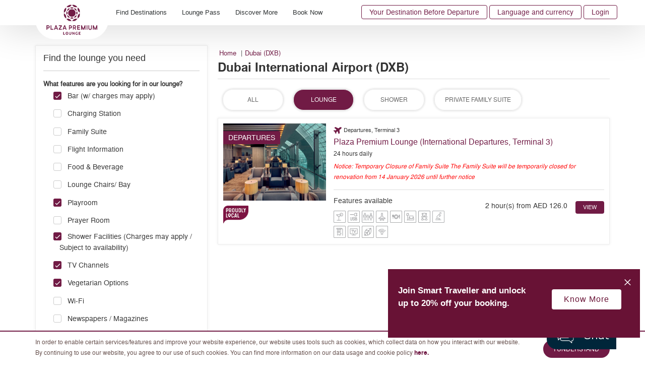

--- FILE ---
content_type: text/html; charset=utf-8
request_url: https://www.plazapremiumlounge.com/en-uk/find/india-middle-east-south-africa/united-arab-emirates/dubai/dubai-international-airport?stype=Lounge&filter=304cd2c8-a863-4ac3-99ea-aae3cd5344f5%7Ccfe7b01e-73f4-4028-9500-9e25d8056fcc%7C119632ad-f045-42e0-aae8-1f913a4fdad1%7C0532ede3-944a-4613-a463-39d71ffee00b%7Cc827b04c-bedd-472b-a06a-c9274451a5bf
body_size: 32405
content:
<!DOCTYPE html>
<html  >
<head id="head"><title>
	Dubai International Airport (DXB) | Plaza Premium Lounge
</title><meta name="description" content="Booking your lounge access has gotten even easier! We recently included WeChat Pay* and Alipay* as new online payment methods. " /> 
<meta charset="UTF-8" /> 
<meta name="keywords" content="plaza premium lounge, airport lounge, lounge, airport, airport lounge pass, airport lounge access, airport lounge membership" /> 
<script>
window.dataLayer = window.dataLayer || [];
</script> 
<!-- PPL Google Tag Manager -->
<script>(function(w,d,s,l,i){w[l]=w[l]||[];w[l].push({'gtm.start':
new Date().getTime(),event:'gtm.js'});var f=d.getElementsByTagName(s)[0],
j=d.createElement(s),dl=l!='dataLayer'?'&l='+l:'';j.async=true;j.src=
'https://www.googletagmanager.com/gtm.js?id='+i+dl;f.parentNode.insertBefore(j,f);
})(window,document,'script','dataLayer','GTM-5W3S93M');</script>
<!-- End Google Tag Manager --> 
<script type="text/javascript" src="https://lkh.plazapremiumlounge.com/js/na/na/u/45bd0b8913.js"></script>  

<meta charset="utf-8">
<meta http-equiv="X-UA-Compatible" content="IE=edge">
<meta name="viewport" content="width=device-width, initial-scale=1.0, maximum-scale=1.0, user-scalable=no" />      
<meta name="google-site-verification" content="yO10xJMp2WEd-Zm-75fSeMVSnNsDZDHkRyhBKoj38KY" />
<meta name="baidu-site-verification" content="q7HK0238ol" />
<!--<link href="/CMSPages/GetResource.ashx?stylesheetname=Bootstrap" type="text/css" rel="stylesheet"/>-->
<link type='text/css' rel='stylesheet' href='/CMSPages/GetResource.ashx?stylesheetname=Bootstrap'>
<link href="/CMSPages/GetResource.ashx?stylesheetname=Combine" type="text/css" rel="stylesheet"/>
<link href="/CMSPages/GetResource.ashx?stylesheetname=Webslidemenu" type="text/css" rel="stylesheet"/>
<link href='/CMSPages/GetResource.ashx?stylesheetname=ChefSeries&v=202601230104063264084003'  type="text/css" rel="stylesheet"/>
<link href="//cdnjs.cloudflare.com/ajax/libs/fancybox/3.1.20/jquery.fancybox.min.css" rel="stylesheet" />
<link href="//fonts.googleapis.com/css?family=Pppins:400,500,600|Roboto" rel="stylesheet">
<link href="//use.typekit.net/inf6ekj.css" rel="stylesheet">
<!--<link href="/CMSPages/GetResource.ashx?stylesheetname=PPLStyle" type="text/css" rel="stylesheet"/>-->
<link type='text/css' rel='stylesheet' href='/CMSPages/GetResource.ashx?stylesheetname=PPLStyle&v=202601230104063264084003'>
<!--[if lt IE 9]>
<script src="https://oss.maxcdn.com/html5shiv/3.7.2/html5shiv.min.js"></script>
<script src="https://oss.maxcdn.com/respond/1.4.2/respond.min.js"></script>
<![endif]-->
<script src="//code.jquery.com/jquery-3.1.1.min.js" integrity="sha256-hVVnYaiADRTO2PzUGmuLJr8BLUSjGIZsDYGmIJLv2b8=" crossorigin="anonymous"></script>
<script type="text/javascript" src="//cdnjs.cloudflare.com/ajax/libs/modernizr/2.8.3/modernizr.min.js"></script>
<script type="text/javascript" src="//cdnjs.cloudflare.com/ajax/libs/detectizr/2.2.0/detectizr.min.js"></script>
<!--<style type="text/css"> * { direction: ltr !important; }</style>-->

<script>
  (function(w,d,t,r,u)
  {
    var f,n,i;
    w[u]=w[u]||[],f=function()
    {
      var o={ti:"343126860", enableAutoSpaTracking: true};
      o.q=w[u],w[u]=new UET(o),w[u].push("pageLoad")
    },
    n=d.createElement(t),n.src=r,n.async=1,n.onload=n.onreadystatechange=function()
    {
      var s=this.readyState;
      s&&s!=="loaded"&&s!=="complete"||(f(),n.onload=n.onreadystatechange=null)
    },
    i=d.getElementsByTagName(t)[0],i.parentNode.insertBefore(n,i)
  })
  (window,document,"script","//bat.bing.com/bat.js","uetq");  
</script>  
<link href="/App_Themes/PPL/favicon-16.png" type="image/png" rel="shortcut icon" sizes="16x16"/>
<link href="/App_Themes/PPL/favicon-16.png" type="image/png" rel="icon" sizes="16x16"/>
<link href="/App_Themes/PPL/favicon-32.png" type="image/png" rel="shortcut icon" sizes="32x32"/>
<link href="/App_Themes/PPL/favicon-32.png" type="image/png" rel="icon" sizes="32x32"/>
<script src="/CMSPages/GetResource.ashx?scriptfile=%7e%2fCMSScripts%2fCustom%2fPPL%2fbootstrap.min.js" type="text/javascript"></script><script src="https://cdnjs.cloudflare.com/ajax/libs/moment.js/2.24.0/moment.js"></script>
<script src="https://cdnjs.cloudflare.com/ajax/libs/moment.js/2.24.0/moment-with-locales.min.js"></script><script src="/CMSPages/GetResource.ashx?scriptfile=%7e%2fCMSScripts%2fCustom%2fPPL%2fbootstrap-datetimepicker.js" type="text/javascript"></script><meta property="og:title" content="Dubai International Airport (DXB)" ><meta property="og:description" content="Your airport moment, in a class of its own. Plaza Premium Lounge is the world's largest award-winning independent lounge network, open to all travellers." ><meta property="og:site_name" content="Plaza Premium Lounge" ><meta property="og:type" content="website" ><meta property="og:url" content="https://www.plazapremiumlounge.com/find/india-middle-east-south-africa/united-arab-emirates/dubai/dubai-international-airport" ><meta property="og:image" content="https://www.plazapremiumlounge.com/PlazaPremiumLounge/media/PPLMedia/Background/FB-Preview.jpg" ><script id="chatbot-config">
    window.Chatbot_API = {};
    window.Chatbot_API.service = "PremiumLounge";
    window.Chatbot_API.authToken = "tk_RLJxhJEv60s2erl2GIPBtuE9RhzLK8";
    window.Chatbot_API.backgroundColor = "white";
    window.Chatbot_API.isHideDH = true;
    (function (a, i, d, o, l, s) {
      s =
        "https://media-cdn-resources.pantheonlab.ai/media/chatbot-widget/new-chatbot-widget-min-v1.5.js?ts=" +
        Date.now();
      l = i.createElement(d);
      (l.src = s),
        (l.async = 1),
        (l.crossorigin = "*"),
        (l.strategy = "beforeInteractive"),
        (l.id = "chatbot-widget");
      o = i.getElementsByTagName("head")[0];
      o.appendChild(l);
    })(window, document, "script");
  </script>
<script type="text/javascript">
  $( document ).ready(function() {
	if( get_cookie( "promocodeishiddenfromuserview" ) && get_cookie( "promocodecookie" )) {
      delete_cookie("promocodeishiddenfromuserview","/", ".plazapremiumlounge.com");
      delete_cookie("promocodecookie","/",".plazapremiumlounge.com");
	}
  else {
    var promoCodeCookieValue = getCookieValue( "promocodecookie" );
    var myObj = JSON.parse(promoCodeCookieValue);
    if (myObj.PromoCodeIsHiddenFromUserView == true)
    {
      delete_cookie("promocodecookie","/",".plazapremiumlounge.com");
    }
  }
});
  
  
  function get_cookie(name){
    return document.cookie.split(';').some(c => {
      return c.trim().startsWith(name + '=');
    });
}
  
  function delete_cookie( name, path, domain ) {
    if( get_cookie( name ) ) {
      document.cookie = name + "=" +
        ((path) ? ";path="+path:"")+
        ((domain)?";domain="+domain:"") +
        ";expires=Thu, 01 Jan 1970 00:00:01 GMT";
    }
  }
  
  function getCookieValue(name) 
  {
    const regex = new RegExp(`(^| )${name}=([^;]+)`)
        const match = document.cookie.match(regex)
            if (match) {
              return match[2]
                }
  }
  
</script></head>
<body class="LTR Chrome ENUS ContentBody"   >
     <!-- Google Tag Manager (noscript) -->
 <noscript><iframe src="https://www.googletagmanager.com/ns.html?id=GTM-5W3S93M"
height="0" width="0" style="display:none;visibility:hidden"></iframe></noscript> 
<!-- End Google Tag Manager (noscript)  -->

<!-- START: 67712352 pixels, are aggregated in consenTag container -->
 <script src="https://consentag.eu/public/3.0.1/consenTag.js"></script>
<script type="text/javascript">
    consenTag.init({
        containerId: "67407556",
        silentMode: true
    }, true);
</script>  
<!-- END: 67712352 pixels, are aggregated in consenTag container -->
    <form method="post" action="/en-uk/find/india-middle-east-south-africa/united-arab-emirates/dubai/dubai-international-airport?stype=Lounge&amp;filter=304cd2c8-a863-4ac3-99ea-aae3cd5344f5%7ccfe7b01e-73f4-4028-9500-9e25d8056fcc%7c119632ad-f045-42e0-aae8-1f913a4fdad1%7c0532ede3-944a-4613-a463-39d71ffee00b%7cc827b04c-bedd-472b-a06a-c9274451a5bf" onsubmit="javascript:return WebForm_OnSubmit();" id="form">
<div class="aspNetHidden">
<input type="hidden" name="__CMSCsrfToken" id="__CMSCsrfToken" value="1LJk4Zmn73yQCkPDJbCoQ838dk1Aec4kuKuhbNxkRB7ClK3W9AGKAenCdLkKQGyf6KubUK1Wco2aSChcAyYBeobKSaXTbF9IT4st2VmsYxo=" />
<input type="hidden" name="__EVENTTARGET" id="__EVENTTARGET" value="" />
<input type="hidden" name="__EVENTARGUMENT" id="__EVENTARGUMENT" value="" />

</div>

<script type="text/javascript">
//<![CDATA[
var theForm = document.forms['form'];
if (!theForm) {
    theForm = document.form;
}
function __doPostBack(eventTarget, eventArgument) {
    if (!theForm.onsubmit || (theForm.onsubmit() != false)) {
        theForm.__EVENTTARGET.value = eventTarget;
        theForm.__EVENTARGUMENT.value = eventArgument;
        theForm.submit();
    }
}
//]]>
</script>


<script src="/WebResource.axd?d=pynGkmcFUV13He1Qd6_TZOkSAW2c7Tkvo_aw352uwJ6ylZXuzfuZYCwwYeeOTytD6RGYDgph5d4IQ_NGMi__Jw2&amp;t=638901824248157332" type="text/javascript"></script>

<input type="hidden" name="lng" id="lng" value="en-US" />
<script type="text/javascript">
	//<![CDATA[

function PM_Postback(param) { if (window.top.HideScreenLockWarningAndSync) { window.top.HideScreenLockWarningAndSync(1080); } if(window.CMSContentManager) { CMSContentManager.allowSubmit = true; }; __doPostBack('m$am',param); }
function PM_Callback(param, callback, ctx) { if (window.top.HideScreenLockWarningAndSync) { window.top.HideScreenLockWarningAndSync(1080); }if (window.CMSContentManager) { CMSContentManager.storeContentChangedStatus(); };WebForm_DoCallback('m$am',param,callback,ctx,null,true); }
//]]>
</script>
<script src="/CMSPages/GetResource.ashx?scriptfile=%7e%2fCMSScripts%2fjquery%2fjquery-core.js" type="text/javascript"></script>
<script src="/CMSPages/GetResource.ashx?scriptfile=%7e%2fCMSScripts%2fjquery%2fjquery-cmscompatibility.js" type="text/javascript"></script>
<script src="/CMSPages/GetResource.ashx?scriptfile=%7e%2fCMSWebParts%2fPlazaPremiumLounge%2fSearchbox_files%2fPredictiveSearchMenu.js" type="text/javascript"></script>
<script src="/ScriptResource.axd?d=nv7asgRUU0tRmHNR2D6t1O_RahGLC44p5PT3ijq8iKpwQ_QZ9WVyHInkU7S6dWVGFZ1BtSu2MKj8hWK-PPl1vXZ-sZvehXttRBlrGa6aL4fZh4UtKVYq9uhXjOJr-mLV-dkikuxQA8KE4U159lJ3Ew2&amp;t=ffffffff93d1c106" type="text/javascript"></script>
<script src="/ScriptResource.axd?d=NJmAwtEo3Ipnlaxl6CMhvplxlIP0GNucxFlNwddaskXhI8oyn6_a2bjQ8NKCNwxH4CMjXVUwsXmII9-Z2q5dlyWPJYVbmtaYjtfC4ahfsnVbWGmHV7pXGnsF3CRMP84PoXVYKolIR0RLyXy9b8p5vIpLwpsReAWUoTMwsBwWT-g1&amp;t=5c0e0825" type="text/javascript"></script>
<script src="/ScriptResource.axd?d=dwY9oWetJoJoVpgL6Zq8OA0zGj_9ouK-FbkOGAoZXEwRkXJBZ8GPh7vgHpGeD5sSUQ4zs5j4-hcxvidsDVHkrBpa0_TGKzVxDurcUa15dMyD9qTr3_HCHAmy_cB_NiCjMJVhaT-_F7H6iTgDirS7x86XRciwXRM_t5FKUmnlkn81&amp;t=5c0e0825" type="text/javascript"></script>
<script src="/ScriptResource.axd?d=eE6V8nDbUVn0gtG6hKNX_FmhNc1LqBYMNPDGcIumHtsLf9MHqV4xCdfUW575FJ1Hh5cbX5mGorRjp8DfuxsesDudIFXvatKj1XoKOfhaOnXnRqTCAPhk1KmxYB8sl3Rd0&amp;t=27679117" type="text/javascript"></script>
<script src="/ScriptResource.axd?d=mcAASOSteirJeuV-3by3US5ikFHB9KmCdUlgQ3ulq5_YKYg2qd-xozRVdCRyoJqP_aM7A3ArpSN0iToL8i8ll9Xx93DU-h8pgBz04-FggD01&amp;t=27679117" type="text/javascript"></script>
<script src="/ScriptResource.axd?d=jwf4VSQi7LeShc44FJ-gAals_p1eB1o0k66U5b2LBzKEt13FqF5zvQSzwsybTAynDNh2TLb6Bya5mHF3I9WihFw9uGSGYewYN315hXLR90JABYqHKLvUiOLaKOvFT1yH0&amp;t=27679117" type="text/javascript"></script>
<script src="/ScriptResource.axd?d=HEFpVKbnoeQjkjHkFKu3MOGVb1BGnTNe0-pC19gC4IFqdtZX-JJdXn2IPiP7PVuVLG5yGVKQ_zT-dlItErcdwJD2o4QIw-TzMWA_zMIRkLfWQqFkm7LR-7mK0c81__M-0&amp;t=27679117" type="text/javascript"></script>
<script src="/ScriptResource.axd?d=X6kQKInQS5YQqruiTh57iGIP-1tZScIzZquK3zGjzpEBoLsXpH3LPGUM5FS79GlYu33rBGHL_2aLWsfN2vP3x6HXsWDNfHyQ22P0YRVXfa_x7mvC1cXAbjM3IOLNz4IO0&amp;t=27679117" type="text/javascript"></script>
<script type="text/javascript">
	//<![CDATA[

var CMS = CMS || {};
CMS.Application = {
  "language": "en",
  "imagesUrl": "/CMSPages/GetResource.ashx?image=%5bImages.zip%5d%2f",
  "isDebuggingEnabled": true,
  "applicationUrl": "/",
  "isDialog": false,
  "isRTL": "false"
};

//]]>
</script>
<script type="text/javascript">
//<![CDATA[
function WebForm_OnSubmit() {
if (typeof(ValidatorOnSubmit) == "function" && ValidatorOnSubmit() == false) return false;null;
return true;
}
//]]>
</script>

<div class="aspNetHidden">

	<input type="hidden" name="__VIEWSTATEGENERATOR" id="__VIEWSTATEGENERATOR" value="A5343185" />
	<input type="hidden" name="__SCROLLPOSITIONX" id="__SCROLLPOSITIONX" value="0" />
	<input type="hidden" name="__SCROLLPOSITIONY" id="__SCROLLPOSITIONY" value="0" />
</div>
    <script type="text/javascript">
//<![CDATA[
Sys.WebForms.PageRequestManager._initialize('manScript', 'form', ['tp$lt$WebPartZone7$ZDesktopNavigation$HierarchicalViewer2$sys_pnlUpdate','','tp$lt$WebPartZone9$ZFooterNewsletter$NetcoreNewsletter$UpdatePanel1','','tp$lt$WebPartZone14$ZModalPopup$LoginModal$CMSUpdatePanel1','','tp$lt$WebPartZone14$ZModalPopup$CurrencySelection$CMSUpdatePanel1','','tctxM','','tp$lt$WebPartZone7$ZDesktopNavigation$HierarchicalViewer2$plcUp$uniView$ctl323$ctl00$plcSub$ctl324$ctl00$BookingMenu1$CMSUpdatePanel1',''], ['p$lt$WebPartZone7$ZDesktopNavigation$HierarchicalViewer2',''], ['p$lt$WebPartZone7$ZDesktopNavigation$HierarchicalViewer2$plcUp$uniView$ctl323$ctl00$plcSub$ctl324$ctl00$BookingMenu1',''], 90, '');
//]]>
</script>

    <div id="ctxM">

</div>
    <div class="fakeloader" data-lang="en-US" style="display: none;"></div>


<div class="page-wrapper "> 
  

<div class="branding-header">
<a href="/en-US/Campaign/yourdestinationbeforedeparture?utm_source=PPL&utm_medium=Homepage&utm_campaign=BrandCampaign&utm_content=menu_button">Your Destination Before Departure <i class="fa fa-angle-right"></i></a>
</div>
  <header class="cd-main-header">
    <div class="container">
      <div class="wsmobileheader clearfix">
        <a id="wsnavtoggle" class="wsanimated-arrow"><span></span></a>                 
      </div>
      <div class="navbar-brand">
        <a href="/en-uk" alt="/en-US" title="/en-US"><img id="p_lt_WebPartZone5_ZLogo_EditableImage_ucEditableImage_imgImage" title="Plaza Premium Lounge Logo" src="/PlazaPremiumLounge/media/PPLMedia/Logo/logo-compressor.png?ext=.png" alt="Plaza Premium Lounge Logo" />

</a>

 
      </div>
      <ul class="cd-header-buttons"><li>
  <div class="top-menu-wrapper">
    <ul class="top-menu list-unstyled clearfix"> <li class="hidden-xs"><a href="/en-US/campaign/yourdestinationbeforedeparture?utm_source=PPL&utm_medium=Homepage&utm_campaign=BrandCampaign&utm_content=menu_button" class="btn-branding">Your Destination Before Departure</a></li><!--<li>
  <div class="top-menu-wrapper">
    <ul class="top-menu list-unstyled clearfix">-->
     
          <li class="hidden-xs"><a href="#languagepopout" data-toggle="modal">Language and currency</a></li>
      
      <li class="hidden-lg hidden-md hidden-sm"><a href="#mForm"  data-toggle="modal">Book</a></li>
  <!--  </ul>
  </div>
</li>-->
    <li><a href='#loginpopout' data-toggle='modal'> 
        Login</a>
    </li>


  </ul>
  </div>
</li></ul>
      <div id="p_lt_WebPartZone7_ZDesktopNavigation_HierarchicalViewer2_sys_pnlUpdate">
	
<div id="p_lt_WebPartZone7_ZDesktopNavigation_HierarchicalViewer2_plcUp_uniView_uniViewPager">

	</div><div class="wsmain clearfix">
  <nav class="wsmenu clearfix">
    <ul class="wsmenu-list " ><li aria-haspopup='true' class="Find16">
  <a href="#" class="navtext">Find Destinations</a>
  <div class='wsshoptabing wtsdepartmentmenu clearfix'><div class='wsshopwp clearfix'><ul class='wstabitem clearfix'>
  
  <li class="china-regions">
  <a href="#">Chinese Mainland, Hong Kong, Macau and Taiwan regions</a>
  <div class="wstitemright clearfix wstitemrightactive">
    <div class="container-fluid">
      <div class="row custom-scroll">
        <div class="col-lg-3 col-md-3 chinese-mainland clearfix">
  <div class="wstheading clearfix">Chinese Mainland</div>
  <ul class="wstliststy02 clearfix">
    <li><a href="/en-uk/find/china-regions/mainland-china/beijing">Beijing (PEK/PKX)</a>
  <div class='lounge-icon-wrapper'>



<span class="icon-tooltip" data-toggle="tooltip" title="Railway Lounge"><img src="/PlazaPremiumLounge/media/PPLMedia/site_icons/Railway_20x20.png?ext=.png"></span>



</div>

</li><li><a href="/en-uk/find/china-regions/mainland-china/cangzhou">Cangzhou</a>
  <div class='lounge-icon-wrapper'>



<span class="icon-tooltip" data-toggle="tooltip" title="Railway Lounge"><img src="/PlazaPremiumLounge/media/PPLMedia/site_icons/Railway_20x20.png?ext=.png"></span>



</div>

</li><li><a href="/en-uk/find/china-regions/mainland-china/changchun">Changchun (CGQ)</a>
  









</li><li><a href="/en-uk/find/china-regions/mainland-china/changsha">Changsha (CSX)</a>
  









</li><li><a href="/en-uk/find/china-regions/mainland-china/chengdu">Chengdu (CTU/TFU)</a>
  









</li><li><a href="/en-uk/find/china-regions/mainland-china/chongqing">Chongqing (CKG)</a>
  <div class='lounge-icon-wrapper'>



<span class="icon-tooltip" data-toggle="tooltip" title="Railway Lounge"><img src="/PlazaPremiumLounge/media/PPLMedia/site_icons/Railway_20x20.png?ext=.png"></span>



</div>

</li><li><a href="/en-uk/find/china-regions/mainland-china/dali">Dali (DLU)</a>
  









</li><li><a href="/en-uk/find/china-regions/mainland-china/dalian">Dalian (DLC)</a>
  









</li><li><a href="/en-uk/find/china-regions/mainland-china/dehong">Dehong (LUM)</a>
  









</li><li><a href="/en-uk/find/china-regions/mainland-china/fuzhou-foc">Fuzhou (FOC)</a>
  









</li><li><a href="/en-uk/find/china-regions/mainland-china/guangzhou">Guangzhou (CAN)</a>
  









</li><li><a href="/en-uk/find/china-regions/mainland-china/guiyang">Guiyang (KWE)</a>
  <div class='lounge-icon-wrapper'>



<span class="icon-tooltip" data-toggle="tooltip" title="Railway Lounge"><img src="/PlazaPremiumLounge/media/PPLMedia/site_icons/Railway_20x20.png?ext=.png"></span>



</div>

</li><li><a href="/en-uk/find/china-regions/mainland-china/haikou">Haikou (HAK)</a>
  









</li><li><a href="/en-uk/find/china-regions/mainland-china/hangzhou">Hangzhou (HGH)</a>
  <div class='lounge-icon-wrapper'>



<span class="icon-tooltip" data-toggle="tooltip" title="Railway Lounge"><img src="/PlazaPremiumLounge/media/PPLMedia/site_icons/Railway_20x20.png?ext=.png"></span>



</div>

</li><li><a href="/en-uk/find/china-regions/mainland-china/harbin">Harbin (HRB)</a>
  









</li><li><a href="/en-uk/find/china-regions/mainland-china/hefei">Hefei (HFE)</a>
  









</li><li><a href="/en-uk/find/china-regions/mainland-china/jieyang">Jieyang (SWA)</a>
  









</li><li><a href="/en-uk/find/china-regions/mainland-china/jinan">Jinan (TNA)</a>
  









</li><li><a href="/en-uk/find/china-regions/mainland-china/jinghong">Jinghong (JHG)</a>
  









</li><li><a href="/en-uk/find/china-regions/mainland-china/jinzhou-jnz">Jinzhou (JNZ)</a>
  









</li><li><a href="/en-uk/find/china-regions/mainland-china/kunming">Kunming (KMG)</a>
  <div class='lounge-icon-wrapper'>



<span class="icon-tooltip" data-toggle="tooltip" title="Railway Lounge"><img src="/PlazaPremiumLounge/media/PPLMedia/site_icons/Railway_20x20.png?ext=.png"></span>



</div>

</li><li><a href="/en-uk/find/china-regions/mainland-china/langfang">Langfang</a>
  <div class='lounge-icon-wrapper'>



<span class="icon-tooltip" data-toggle="tooltip" title="Railway Lounge"><img src="/PlazaPremiumLounge/media/PPLMedia/site_icons/Railway_20x20.png?ext=.png"></span>



</div>

</li><li><a href="/en-uk/find/china-regions/mainland-china/lanzhou">Lanzhou (LHW)</a>
  









</li><li><a href="/en-uk/find/china-regions/mainland-china/leshan">Leshan</a>
  <div class='lounge-icon-wrapper'>



<span class="icon-tooltip" data-toggle="tooltip" title="Railway Lounge"><img src="/PlazaPremiumLounge/media/PPLMedia/site_icons/Railway_20x20.png?ext=.png"></span>



</div>

</li><li><a href="/en-uk/find/china-regions/mainland-china/libo">Libo</a>
  <div class='lounge-icon-wrapper'>



<span class="icon-tooltip" data-toggle="tooltip" title="Railway Lounge"><img src="/PlazaPremiumLounge/media/PPLMedia/site_icons/Railway_20x20.png?ext=.png"></span>



</div>

</li><li><a href="/en-uk/find/china-regions/mainland-china/lijiang">Lijiang (LJG)</a>
  









</li><li><a href="/en-uk/find/china-regions/mainland-china/nanchang">Nanchang (KHN)</a>
  









</li><li><a href="/en-uk/find/china-regions/mainland-china/nanjing">Nanjing (NKG)</a>
  <div class='lounge-icon-wrapper'>



<span class="icon-tooltip" data-toggle="tooltip" title="Railway Lounge"><img src="/PlazaPremiumLounge/media/PPLMedia/site_icons/Railway_20x20.png?ext=.png"></span>



</div>

</li><li><a href="/en-uk/find/china-regions/mainland-china/nanning">Nanning (NNG)</a>
  









</li><li><a href="/en-uk/find/china-regions/mainland-china/nanyang">Nanyang (NNY)</a>
  









</li><li><a href="/en-uk/find/china-regions/mainland-china/ningbo">Ningbo (NGB)</a>
  









</li><li><a href="/en-uk/find/china-regions/mainland-china/qingdao">Qingdao (TAO)</a>
  <div class='lounge-icon-wrapper'>



<span class="icon-tooltip" data-toggle="tooltip" title="Railway Lounge"><img src="/PlazaPremiumLounge/media/PPLMedia/site_icons/Railway_20x20.png?ext=.png"></span>



</div>

</li><li><a href="/en-uk/find/china-regions/mainland-china/quanzhou-jjn">Quanzhou (JJN)</a>
  









</li><li><a href="/en-uk/find/china-regions/mainland-china/sanya">Sanya (SYX)</a>
  









</li><li><a href="/en-uk/find/china-regions/mainland-china/shanghai">Shanghai (PVG/SHA)</a>
  <div class='lounge-icon-wrapper'>



<span class="icon-tooltip" data-toggle="tooltip" title="Railway Lounge"><img src="/PlazaPremiumLounge/media/PPLMedia/site_icons/Railway_20x20.png?ext=.png"></span>



</div>

</li><li><a href="/en-uk/find/china-regions/mainland-china/shenyang">Shenyang (SHE)</a>
  









</li><li><a href="/en-uk/find/china-regions/mainland-china/shenzhen">Shenzhen (SZX)</a>
  









</li><li><a href="/en-uk/find/china-regions/mainland-china/suzhou">Suzhou (SZH)</a>
  <div class='lounge-icon-wrapper'>



<span class="icon-tooltip" data-toggle="tooltip" title="Railway Lounge"><img src="/PlazaPremiumLounge/media/PPLMedia/site_icons/Railway_20x20.png?ext=.png"></span>



</div>

</li><li><a href="/en-uk/find/china-regions/mainland-china/taiyuan">Taiyuan (TYN)</a>
  <div class='lounge-icon-wrapper'>



<span class="icon-tooltip" data-toggle="tooltip" title="Railway Lounge"><img src="/PlazaPremiumLounge/media/PPLMedia/site_icons/Railway_20x20.png?ext=.png"></span>



</div>

</li><li><a href="/en-uk/find/china-regions/mainland-china/tengchong">Tengchong (TCZ)</a>
  









</li><li><a href="/en-uk/find/china-regions/mainland-china/tianjin">Tianjin</a>
  <div class='lounge-icon-wrapper'>



<span class="icon-tooltip" data-toggle="tooltip" title="Railway Lounge"><img src="/PlazaPremiumLounge/media/PPLMedia/site_icons/Railway_20x20.png?ext=.png"></span>



</div>

</li><li><a href="/en-uk/find/china-regions/mainland-china/urumqi">Urumqi (URC)</a>
  









</li><li><a href="/en-uk/find/china-regions/mainland-china/wuhan">Wuhan (WUH)</a>
  <div class='lounge-icon-wrapper'>



<span class="icon-tooltip" data-toggle="tooltip" title="Railway Lounge"><img src="/PlazaPremiumLounge/media/PPLMedia/site_icons/Railway_20x20.png?ext=.png"></span>



</div>

</li><li><a href="/en-uk/find/china-regions/mainland-china/wuxi">Wuxi (WUX)</a>
  









</li><li><a href="/en-uk/find/china-regions/mainland-china/xian">Xi'an (XIY)</a>
  <div class='lounge-icon-wrapper'>



<span class="icon-tooltip" data-toggle="tooltip" title="Railway Lounge"><img src="/PlazaPremiumLounge/media/PPLMedia/site_icons/Railway_20x20.png?ext=.png"></span>



</div>

</li><li><a href="/en-uk/find/china-regions/mainland-china/zhangjiakou">Zhangjiakou</a>
  <div class='lounge-icon-wrapper'>



<span class="icon-tooltip" data-toggle="tooltip" title="Railway Lounge"><img src="/PlazaPremiumLounge/media/PPLMedia/site_icons/Railway_20x20.png?ext=.png"></span>



</div>

</li><li><a href="/en-uk/find/china-regions/mainland-china/zaozhuang">Zaozhuang</a>
  <div class='lounge-icon-wrapper'>



<span class="icon-tooltip" data-toggle="tooltip" title="Railway Lounge"><img src="/PlazaPremiumLounge/media/PPLMedia/site_icons/Railway_20x20.png?ext=.png"></span>



</div>

</li><li><a href="/en-uk/find/china-regions/mainland-china/zhengzhou">Zhengzhou (CGO)</a>
  









</li><li><a href="/en-uk/find/china-regions/mainland-china/zibo">Zibo</a>
  <div class='lounge-icon-wrapper'>



<span class="icon-tooltip" data-toggle="tooltip" title="Railway Lounge"><img src="/PlazaPremiumLounge/media/PPLMedia/site_icons/Railway_20x20.png?ext=.png"></span>



</div>

</li><li><a href="/en-uk/find/china-regions/mainland-china/zhuhai">Zhuhai (ZUH)</a>
  









</li>
  </ul>
</div><div class="col-lg-3 col-md-3 hong-kong-sar clearfix">
  <div class="wstheading clearfix">Hong Kong SAR</div>
  <ul class="wstliststy02 clearfix">
    <li><a href="/en-uk/find/china-regions/hong-kong/hong-kong">Hong Kong (HKG)</a>
  









</li>
  </ul>
</div><div class="col-lg-3 col-md-3 macau-sar clearfix">
  <div class="wstheading clearfix">Macau SAR</div>
  <ul class="wstliststy02 clearfix">
    <li><a href="/en-uk/find/china-regions/macau/macau">Macau (MFM)</a>
  









</li>
  </ul>
</div><div class="col-lg-3 col-md-3 taiwan clearfix">
  <div class="wstheading clearfix">Taiwan</div>
  <ul class="wstliststy02 clearfix">
    <li><a href="/en-uk/find/china-regions/taiwan/taipei">Taipei (TPE/TSA)</a>
  









</li>
  </ul>
</div>  
      </div>
      <span class="menu-legend float-right" style=""><img src="/PlazaPremiumLounge/media/PPLMedia/site_icons/Railway_20x20.png?ext=.png" width="20"><span class="text">Railway Lounge</span></span>
       
       

    </div>
  </div>
</li><li class="Americas">
  <a href="#">Americas</a>
  <div class="wstitemright clearfix wstitemrightactive">
    <div class="container-fluid">
      <div class="row custom-scroll">
        <div class="col-lg-3 col-md-3 argentina clearfix">
  <div class="wstheading clearfix">Argentina</div>
  <ul class="wstliststy02 clearfix">
    <li><a href="/en-uk/find/americas/argentina/buenos-aires">Buenos Aires (EZE)</a>
  









</li>
  </ul>
</div><div class="col-lg-3 col-md-3 bermuda clearfix">
  <div class="wstheading clearfix">Bermuda</div>
  <ul class="wstliststy02 clearfix">
    <li><a href="/en-uk/find/americas/bermuda/hamilton-bda">Hamilton (BDA)</a>
  









</li>
  </ul>
</div><div class="col-lg-3 col-md-3 brazil clearfix">
  <div class="wstheading clearfix">Brazil</div>
  <ul class="wstliststy02 clearfix">
    <li><a href="/en-uk/find/americas/brazil/rio-de-janeiro">Rio de Janeiro (GIG)</a>
  









</li><li><a href="/en-uk/find/americas/brazil/sao-paulo">São Paulo (GRU)</a>
  









</li>
  </ul>
</div><div class="col-lg-3 col-md-3 canada clearfix">
  <div class="wstheading clearfix">Canada</div>
  <ul class="wstliststy02 clearfix">
    <li><a href="/en-uk/find/americas/canada/calgary-yyc">Calgary (YYC)</a>
  <div class='lounge-icon-wrapper'>





<span class="icon-tooltip" data-toggle="tooltip" title="Airport dining services available"><img src="/PlazaPremiumLounge/media/PPLMedia/site_icons/Dinning.png?ext=.png"></span>

</div>

</li><li><a href="/en-uk/find/americas/canada/edmonton">Edmonton (YEG)</a>
  









</li><li><a href="/en-uk/find/americas/canada/montreal">Montreal (YUL)</a>
  









</li><li><a href="/en-uk/find/americas/canada/toronto">Toronto (YYZ)</a>
  <div class='lounge-icon-wrapper'>





<span class="icon-tooltip" data-toggle="tooltip" title="Airport dining services available"><img src="/PlazaPremiumLounge/media/PPLMedia/site_icons/Dinning.png?ext=.png"></span>

</div>

</li><li><a href="/en-uk/find/americas/canada/vancouver">Vancouver (YVR)</a>
  <div class='lounge-icon-wrapper'>





<span class="icon-tooltip" data-toggle="tooltip" title="Airport dining services available"><img src="/PlazaPremiumLounge/media/PPLMedia/site_icons/Dinning.png?ext=.png"></span>

</div>

</li><li><a href="/en-uk/find/americas/canada/winnipeg">Winnipeg (YWG)</a>
  









</li>
  </ul>
</div><div class="col-lg-3 col-md-3 chile clearfix">
  <div class="wstheading clearfix">Chile</div>
  <ul class="wstliststy02 clearfix">
    <li><a href="/en-uk/find/americas/south-america/santiago-scl">Santiago (SCL)</a>
  









</li>
  </ul>
</div><div class="col-lg-3 col-md-3 colombia clearfix">
  <div class="wstheading clearfix">Colombia</div>
  <ul class="wstliststy02 clearfix">
    <li><a href="/en-uk/find/americas/colombia/barranquilla">Barranquilla (BAQ)</a>
  









</li><li><a href="/en-uk/find/americas/colombia/bogota">Bogota (BOG)</a>
  









</li><li><a href="/en-uk/find/americas/colombia/bucaramanga">Bucaramanga (BGA)</a>
  









</li><li><a href="/en-uk/find/americas/colombia/cartagena">Cartagena (CTG)</a>
  









</li><li><a href="/en-uk/find/americas/colombia/cali">Cali (CLO)</a>
  









</li><li><a href="/en-uk/find/americas/colombia/medellin">Medellin (MDE)</a>
  









</li>
  </ul>
</div><div class="col-lg-3 col-md-3 el-salvador clearfix">
  <div class="wstheading clearfix">El Salvador</div>
  <ul class="wstliststy02 clearfix">
    <li><a href="/en-uk/find/americas/el-salvador/san-salvador">San Salvador (SAL)</a>
  









</li>
  </ul>
</div><div class="col-lg-3 col-md-3 mexico clearfix">
  <div class="wstheading clearfix">Mexico</div>
  <ul class="wstliststy02 clearfix">
    <li><a href="/en-uk/find/americas/mexico/cancun">Cancún (CUN)</a>
  









</li>
  </ul>
</div><div class="col-lg-3 col-md-3 united-states clearfix">
  <div class="wstheading clearfix">United States</div>
  <ul class="wstliststy02 clearfix">
    <li><a href="/en-uk/find/americas/united-states-of-america/atlanta-atl">Atlanta (ATL)</a>
  <div class='lounge-icon-wrapper'>





<span class="icon-tooltip" data-toggle="tooltip" title="Airport dining services available"><img src="/PlazaPremiumLounge/media/PPLMedia/site_icons/Dinning.png?ext=.png"></span>

</div>

</li><li><a href="/en-uk/find/americas/united-states-of-america/austin-aus">Austin (AUS)</a>
  <div class='lounge-icon-wrapper'>





<span class="icon-tooltip" data-toggle="tooltip" title="Airport dining services available"><img src="/PlazaPremiumLounge/media/PPLMedia/site_icons/Dinning.png?ext=.png"></span>

</div>

</li><li><a href="/en-uk/find/americas/united-states-of-america/cincinnati-cgv">Cincinnati (CVG)</a>
  <div class='lounge-icon-wrapper'>





<span class="icon-tooltip" data-toggle="tooltip" title="Airport dining services available"><img src="/PlazaPremiumLounge/media/PPLMedia/site_icons/Dinning.png?ext=.png"></span>

</div>

</li><li><a href="/en-uk/find/americas/united-states-of-america/cleveland-hopkins-international-airport-cle">Cleveland (CLE)</a>
  <div class='lounge-icon-wrapper'>





<span class="icon-tooltip" data-toggle="tooltip" title="Airport dining services available"><img src="/PlazaPremiumLounge/media/PPLMedia/site_icons/Dinning.png?ext=.png"></span>

</div>

</li><li><a href="/en-uk/find/americas/united-states-of-america/dallas-fort-worth">Dallas Fort Worth (DFW)</a>
  









</li><li><a href="/en-uk/find/americas/united-states-of-america/columbus-cmh">Columbus (CMH)</a>
  <div class='lounge-icon-wrapper'>





<span class="icon-tooltip" data-toggle="tooltip" title="Airport dining services available"><img src="/PlazaPremiumLounge/media/PPLMedia/site_icons/Dinning.png?ext=.png"></span>

</div>

</li><li><a href="/en-uk/find/americas/united-states-of-america/detroit-dtw">Detroit (DTW)</a>
  <div class='lounge-icon-wrapper'>





<span class="icon-tooltip" data-toggle="tooltip" title="Airport dining services available"><img src="/PlazaPremiumLounge/media/PPLMedia/site_icons/Dinning.png?ext=.png"></span>

</div>

</li><li><a href="/en-uk/find/americas/united-states-of-america/jacksonville-jax">Jacksonville (JAX)</a>
  <div class='lounge-icon-wrapper'>





<span class="icon-tooltip" data-toggle="tooltip" title="Airport dining services available"><img src="/PlazaPremiumLounge/media/PPLMedia/site_icons/Dinning.png?ext=.png"></span>

</div>

</li><li><a href="/en-uk/find/americas/united-states-of-america/milwaukee-mke">Milwaukee (MKE)</a>
  <div class='lounge-icon-wrapper'>





<span class="icon-tooltip" data-toggle="tooltip" title="Airport dining services available"><img src="/PlazaPremiumLounge/media/PPLMedia/site_icons/Dinning.png?ext=.png"></span>

</div>

</li><li><a href="/en-uk/find/americas/united-states-of-america/minneapolis-msp">Minneapolis (MSP)</a>
  <div class='lounge-icon-wrapper'>





<span class="icon-tooltip" data-toggle="tooltip" title="Airport dining services available"><img src="/PlazaPremiumLounge/media/PPLMedia/site_icons/Airport_dining_icon.png?ext=.png"></span>

</div>

</li><li><a href="/en-uk/find/americas/united-states-of-america/new-orleans-msy">New Orleans (MSY)</a>
  <div class='lounge-icon-wrapper'>





<span class="icon-tooltip" data-toggle="tooltip" title="Airport dining services available"><img src="/PlazaPremiumLounge/media/PPLMedia/site_icons/Dinning.png?ext=.png"></span>

</div>

</li><li><a href="/en-uk/find/americas/united-states-of-america/new-york">New York (JFK)</a>
  









</li><li><a href="/en-uk/find/americas/united-states-of-america/oakland-oak">Oakland (OAK)</a>
  <div class='lounge-icon-wrapper'>





<span class="icon-tooltip" data-toggle="tooltip" title="Airport dining services available"><img src="/PlazaPremiumLounge/media/PPLMedia/site_icons/Dinning.png?ext=.png"></span>

</div>

</li><li><a href="/en-uk/find/americas/united-states-of-america/oklahoma-city-okc">Oklahoma City (OKC)</a>
  <div class='lounge-icon-wrapper'>





<span class="icon-tooltip" data-toggle="tooltip" title="Airport dining services available"><img src="/PlazaPremiumLounge/media/PPLMedia/site_icons/Dinning.png?ext=.png"></span>

</div>

</li><li><a href="/en-uk/find/americas/united-states-of-america/orlando">Orlando (MCO)</a>
  <div class='lounge-icon-wrapper'>





<span class="icon-tooltip" data-toggle="tooltip" title="Airport dining services available"><img src="/PlazaPremiumLounge/media/PPLMedia/site_icons/Dinning.png?ext=.png"></span>

</div>

</li><li><a href="/en-uk/find/americas/united-states-of-america/palm-springs-psp">Palm Springs (PSP)</a>
  <div class='lounge-icon-wrapper'>





<span class="icon-tooltip" data-toggle="tooltip" title="Airport dining services available"><img src="/PlazaPremiumLounge/media/PPLMedia/site_icons/Dinning.png?ext=.png"></span>

</div>

</li><li><a href="/en-uk/find/americas/united-states-of-america/pittsburgh-pit">Pittsburgh (PIT)</a>
  <div class='lounge-icon-wrapper'>





<span class="icon-tooltip" data-toggle="tooltip" title="Airport dining services available"><img src="/PlazaPremiumLounge/media/PPLMedia/site_icons/Dinning.png?ext=.png"></span>

</div>

</li><li><a href="/en-uk/find/americas/united-states-of-america/portland-pdx">Portland (PDX)</a>
  <div class='lounge-icon-wrapper'>





<span class="icon-tooltip" data-toggle="tooltip" title="Airport dining services available"><img src="/PlazaPremiumLounge/media/PPLMedia/site_icons/Dinning.png?ext=.png"></span>

</div>

</li><li><a href="/en-uk/find/americas/united-states-of-america/reno-rno">Reno (RNO)</a>
  <div class='lounge-icon-wrapper'>





<span class="icon-tooltip" data-toggle="tooltip" title="Airport dining services available"><img src="/PlazaPremiumLounge/media/PPLMedia/site_icons/Dinning.png?ext=.png"></span>

</div>

</li><li><a href="/en-uk/find/americas/united-states-of-america/sacramento-smf">Sacramento (SMF)</a>
  <div class='lounge-icon-wrapper'>





<span class="icon-tooltip" data-toggle="tooltip" title="Airport dining services available"><img src="/PlazaPremiumLounge/media/PPLMedia/site_icons/Dinning.png?ext=.png"></span>

</div>

</li><li><a href="/en-uk/find/americas/united-states-of-america/saint-louis-stl">Saint Louis (STL)</a>
  <div class='lounge-icon-wrapper'>





<span class="icon-tooltip" data-toggle="tooltip" title="Airport dining services available"><img src="/PlazaPremiumLounge/media/PPLMedia/site_icons/Dinning.png?ext=.png"></span>

</div>

</li><li><a href="/en-uk/find/americas/united-states-of-america/san-francisco">San Francisco (SFO)</a>
  <div class='lounge-icon-wrapper'>





<span class="icon-tooltip" data-toggle="tooltip" title="Airport dining services available"><img src="/PlazaPremiumLounge/media/PPLMedia/site_icons/Dinning.png?ext=.png"></span>

</div>

</li><li><a href="/en-uk/find/americas/united-states-of-america/washington-dc">Washington D.C. (DCA/IAD)</a>
  <div class='lounge-icon-wrapper'>





<span class="icon-tooltip" data-toggle="tooltip" title="Airport dining services available"><img src="/PlazaPremiumLounge/media/PPLMedia/site_icons/Dinning.png?ext=.png"></span>

</div>

</li>
  </ul>
</div>  
      </div>
      
       
      <span class="menu-legend float-right" style=""><img src="/PlazaPremiumLounge/media/PPLMedia/site_icons/Dinning.png?ext=.png" width="20"><span class="text">Airport dining services available</span></span> 

    </div>
  </div>
</li><li class="europe">
  <a href="#">Europe</a>
  <div class="wstitemright clearfix wstitemrightactive">
    <div class="container-fluid">
      <div class="row custom-scroll">
        <div class="col-lg-3 col-md-3 denmark clearfix">
  <div class="wstheading clearfix">Denmark</div>
  <ul class="wstliststy02 clearfix">
    <li><a href="/en-uk/find/europe/denmark/copenhagen">Copenhagen (CPH)</a>
  









</li>
  </ul>
</div><div class="col-lg-3 col-md-3 finland clearfix">
  <div class="wstheading clearfix">Finland</div>
  <ul class="wstliststy02 clearfix">
    <li><a href="/en-uk/find/europe/finland/helsinki">Helsinki (HEL)</a>
  









</li>
  </ul>
</div><div class="col-lg-3 col-md-3 georgia clearfix">
  <div class="wstheading clearfix">Georgia</div>
  <ul class="wstliststy02 clearfix">
    <li><a href="/en-uk/find/europe/georgia/batumi-bus">Batumi (BUS)</a>
  









</li><li><a href="/en-uk/find/europe/georgia/tbilisi-tbs">Tbilisi (TBS)</a>
  









</li>
  </ul>
</div><div class="col-lg-3 col-md-3 germany clearfix">
  <div class="wstheading clearfix">Germany</div>
  <ul class="wstliststy02 clearfix">
    <li><a href="/en-uk/find/europe/germany/frankfurt">Frankfurt (FRA)</a>
  









</li>
  </ul>
</div><div class="col-lg-3 col-md-3 hungary clearfix">
  <div class="wstheading clearfix">Hungary</div>
  <ul class="wstliststy02 clearfix">
    <li><a href="/en-uk/find/europe/hungary/budapest">Budapest (BUD)</a>
  









</li>
  </ul>
</div><div class="col-lg-3 col-md-3 italy clearfix">
  <div class="wstheading clearfix">Italy</div>
  <ul class="wstliststy02 clearfix">
    <li><a href="/en-uk/find/europe/italy/bergamo-bgy">Bergamo (BGY)</a>
  









</li><li><a href="/en-uk/find/europe/italy/rome">Rome (FCO)</a>
  









</li>
  </ul>
</div><div class="col-lg-3 col-md-3 latvia clearfix">
  <div class="wstheading clearfix">Latvia</div>
  <ul class="wstliststy02 clearfix">
    <li><a href="/en-uk/find/europe/latvia/riga-rix">Riga (RIX)</a>
  









</li>
  </ul>
</div><div class="col-lg-3 col-md-3 macedonia clearfix">
  <div class="wstheading clearfix">Macedonia</div>
  <ul class="wstliststy02 clearfix">
    <li><a href="/en-uk/find/europe/north-macedonia/ohrid-ohd">Ohrid (OHD)</a>
  









</li><li><a href="/en-uk/find/europe/north-macedonia/skopje-skp">Skopje (SKP)</a>
  









</li>
  </ul>
</div><div class="col-lg-3 col-md-3 spain clearfix">
  <div class="wstheading clearfix">Spain</div>
  <ul class="wstliststy02 clearfix">
    <li><a href="/en-uk/find/europe/spain/madrid">Madrid (MAD)</a>
  









</li>
  </ul>
</div><div class="col-lg-3 col-md-3 türkiye clearfix">
  <div class="wstheading clearfix">Türkiye</div>
  <ul class="wstliststy02 clearfix">
    <li><a href="/en-uk/find/europe/turkiye/adana-cov">Adana (COV)</a>
  









</li><li><a href="/en-uk/find/europe/turkiye/ankara-esb">Ankara (ESB)</a>
  









</li><li><a href="/en-uk/find/europe/turkiye/antalya-ayt">Antalya (AYT)</a>
  









</li><li><a href="/en-uk/find/europe/turkiye/bodrum-bjv">Bodrum (BJV)</a>
  









</li><li><a href="/en-uk/find/europe/turkiye/istanbul">Istanbul (SAW)</a>
  









</li><li><a href="/en-uk/find/europe/turkiye/diyarbakir-diy">Diyarbakır (DIY)</a>
  









</li><li><a href="/en-uk/find/europe/turkiye/izmir-adb">Izmir (ADB)</a>
  









</li>
  </ul>
</div><div class="col-lg-3 col-md-3 sweden clearfix">
  <div class="wstheading clearfix">Sweden</div>
  <ul class="wstliststy02 clearfix">
    <li><a href="/en-uk/find/europe/sweden/gothenburg">Gothenburg (GOT)</a>
  









</li><li><a href="/en-uk/find/europe/sweden/stockholm">Stockholm (ARN)</a>
  









</li>
  </ul>
</div><div class="col-lg-3 col-md-3 switzerland clearfix">
  <div class="wstheading clearfix">Switzerland</div>
  <ul class="wstliststy02 clearfix">
    <li><a href="/en-uk/find/europe/switzerland/geneva">Geneva (GVA)</a>
  









</li><li><a href="/en-uk/find/europe/switzerland/zurich">Zurich (ZRH)</a>
  









</li>
  </ul>
</div><div class="col-lg-3 col-md-3 united-kingdom clearfix">
  <div class="wstheading clearfix">United Kingdom</div>
  <ul class="wstliststy02 clearfix">
    <li><a href="/en-uk/find/europe/united-kingdom/bristol-brs">Bristol (BRS)</a>
  









</li><li><a href="/en-uk/find/europe/united-kingdom/east-midlands-ema">East Midlands (EMA)</a>
  









</li><li><a href="/en-uk/find/europe/united-kingdom/edinburgh">Edinburgh (EDI)</a>
  









</li><li><a href="/en-uk/find/europe/united-kingdom/isle-of-man">Isle of Man (IOM)</a>
  









</li><li><a href="/en-uk/find/europe/united-kingdom/london">London (LHR / LGW / STN)</a>
  









</li><li><a href="/en-uk/find/europe/united-kingdom/manchester-man">Manchester (MAN)</a>
  









</li>
  </ul>
</div>  
      </div>
      
       
       

    </div>
  </div>
</li><li class="Asia">
  <a href="#">Asia Pacific</a>
  <div class="wstitemright clearfix wstitemrightactive">
    <div class="container-fluid">
      <div class="row custom-scroll">
        <div class="col-lg-3 col-md-3 australia clearfix">
  <div class="wstheading clearfix">Australia</div>
  <ul class="wstliststy02 clearfix">
    <li><a href="/en-uk/find/asia/australia/adelaide">Adelaide (ADL)</a>
  









</li><li><a href="/en-uk/find/asia/australia/brisbane">Brisbane (BNE)</a>
  









</li><li><a href="/en-uk/find/asia/australia/melbourne">Melbourne (MEL)</a>
  









</li><li><a href="/en-uk/find/asia/australia/sydney">Sydney (SYD)</a>
  









</li>
  </ul>
</div><div class="col-lg-3 col-md-3 bangladesh clearfix">
  <div class="wstheading clearfix">Bangladesh</div>
  <ul class="wstliststy02 clearfix">
    <li><a href="/en-uk/find/asia/bangladesh/cox-s-bazar-cxb">Cox's bazar (CXB)</a>
  









</li><li><a href="/en-uk/find/asia/bangladesh/dhaka-dac">Dhaka (DAC)</a>
  









</li><li><a href="/en-uk/find/asia/bangladesh/sylhet">Sylhet (ZYL)</a>
  









</li>
  </ul>
</div><div class="col-lg-3 col-md-3 cambodia clearfix">
  <div class="wstheading clearfix">Cambodia</div>
  <ul class="wstliststy02 clearfix">
    <li><a href="/en-uk/find/asia/cambodia/phnom-penh-1">Phnom Penh (KTI)</a>
  









</li>
  </ul>
</div><div class="col-lg-3 col-md-3 indonesia clearfix">
  <div class="wstheading clearfix">Indonesia</div>
  <ul class="wstliststy02 clearfix">
    <li><a href="/en-uk/find/asia/indonesia/ambon-amq">Ambon (AMQ)</a>
  









</li><li><a href="/en-uk/find/asia/indonesia/balikpapan-bpn">Balikpapan (BPN)</a>
  









</li><li><a href="/en-uk/find/asia/indonesia/bandar-lampung-tkg">Bandar Lampung (TKG)</a>
  









</li><li><a href="/en-uk/find/asia/indonesia/banjarmasin-bdj">Banjarmasin (BDJ)</a>
  









</li><li><a href="/en-uk/find/asia/indonesia/denpasar-dps-1">Denpasar (DPS)</a>
  









</li><li><a href="/en-uk/find/asia/indonesia/jakarta">Jakarta (CGK/HLP)</a>
  









</li><li><a href="/en-uk/find/asia/indonesia/jambi-djb">Jambi (DJB)</a>
  









</li><li><a href="/en-uk/find/asia/indonesia/kediri">Kediri (DHX)</a>
  









</li><li><a href="/en-uk/find/asia/indonesia/kupang-koe">Kupang (KOE)</a>
  









</li><li><a href="/en-uk/find/asia/indonesia/lombok">Lombok (LOP)</a>
  









</li><li><a href="/en-uk/find/asia/indonesia/makassar">Makassar (UPG)</a>
  









</li><li><a href="/en-uk/find/asia/indonesia/manado-mdc">Manado (MDC)</a>
  









</li><li><a href="/en-uk/find/asia/indonesia/medan">Medan (KNO)</a>
  









</li><li><a href="/en-uk/find/asia/indonesia/padang-pdg">Padang (PDG)</a>
  









</li><li><a href="/en-uk/find/asia/indonesia/palembang-plm">Palembang (PLM)</a>
  









</li><li><a href="/en-uk/find/asia/indonesia/indonesia">Pinang (PGK)</a>
  









</li><li><a href="/en-uk/find/asia/indonesia/progo-yia">Progo (YIA)</a>
  









</li><li><a href="/en-uk/find/asia/indonesia/semarang-srg">Semarang (SRG)</a>
  









</li><li><a href="/en-uk/find/asia/indonesia/solo-soc">Solo (SOC)</a>
  









</li><li><a href="/en-uk/find/asia/indonesia/surabaya-sub">Surabaya (SUB)</a>
  









</li>
  </ul>
</div><div class="col-lg-3 col-md-3 japan clearfix">
  <div class="wstheading clearfix">Japan</div>
  <ul class="wstliststy02 clearfix">
    <li><a href="/en-uk/find/asia/japan/fukuoka">Fukuoka (FUK)</a>
  









</li><li><a href="/en-uk/find/asia/japan/nagoya">Nagoya (NGO)</a>
  









</li><li><a href="/en-uk/find/asia/japan/osaka">Osaka (KIX)</a>
  <div class='lounge-icon-wrapper'>

<span class="icon-tooltip" data-toggle="tooltip" title="City Terminal"><img src="/PlazaPremiumLounge/media/PPLMedia/site_icons/Terminal.png?ext=.png"></span>





</div>

</li>
  </ul>
</div><div class="col-lg-3 col-md-3 kazakhstan-(central-asia) clearfix">
  <div class="wstheading clearfix">Kazakhstan (Central Asia)</div>
  <ul class="wstliststy02 clearfix">
    <li><a href="/en-uk/find/asia/kazakhstan/almaty-ala">Almaty (ALA)</a>
  









</li>
  </ul>
</div><div class="col-lg-3 col-md-3 malaysia clearfix">
  <div class="wstheading clearfix">Malaysia</div>
  <ul class="wstliststy02 clearfix">
    <li><a href="/en-uk/find/asia/malaysia/johor-jhb">Johor (JHB)</a>
  









</li><li><a href="/en-uk/find/asia/malaysia/kuala-lumpur">Kuala Lumpur (KUL)</a>
  









</li><li><a href="/en-uk/find/asia/malaysia/langkawi">Langkawi (LGK)</a>
  









</li><li><a href="/en-uk/find/asia/malaysia/penang">Penang (PEN)</a>
  









</li>
  </ul>
</div><div class="col-lg-3 col-md-3 myanmar clearfix">
  <div class="wstheading clearfix">Myanmar</div>
  <ul class="wstliststy02 clearfix">
    <li><a href="/en-uk/find/asia/myanmar/mandalay">Mandalay (MDL)</a>
  









</li>
  </ul>
</div><div class="col-lg-3 col-md-3 new-zealand clearfix">
  <div class="wstheading clearfix">New Zealand</div>
  <ul class="wstliststy02 clearfix">
    <li><a href="/en-uk/find/asia/new-zealand/christchurch">Christchurch (CHC)</a>
  









</li><li><a href="/en-uk/find/asia/new-zealand/queenstown">Queenstown (ZQN)</a>
  









</li>
  </ul>
</div><div class="col-lg-3 col-md-3 philippines clearfix">
  <div class="wstheading clearfix">Philippines</div>
  <ul class="wstliststy02 clearfix">
    <li><a href="/en-uk/find/asia/philippines/cebu">Cebu (CEB)</a>
  









</li><li><a href="/en-uk/find/asia/philippines/clark">Clark (CRK)</a>
  









</li><li><a href="/en-uk/find/asia/philippines/manila">Manila (MNL)</a>
  









</li>
  </ul>
</div><div class="col-lg-3 col-md-3 singapore clearfix">
  <div class="wstheading clearfix">Singapore</div>
  <ul class="wstliststy02 clearfix">
    <li><a href="/en-uk/find/asia/singapore/singapore">Singapore (SIN)</a>
  









</li>
  </ul>
</div><div class="col-lg-3 col-md-3 solomon-islands clearfix">
  <div class="wstheading clearfix">Solomon Islands</div>
  <ul class="wstliststy02 clearfix">
    <li><a href="/en-uk/find/asia/solomon-islands/honiara-hir">Honiara (HIR)</a>
  









</li>
  </ul>
</div><div class="col-lg-3 col-md-3 south-korea clearfix">
  <div class="wstheading clearfix">South Korea</div>
  <ul class="wstliststy02 clearfix">
    <li><a href="/en-uk/find/asia/south-korea/busan">Busan (PUS)</a>
  









</li><li><a href="/en-uk/find/asia/south-korea/seoul">Seoul (ICN/GMP)</a>
  









</li>
  </ul>
</div><div class="col-lg-3 col-md-3 thailand clearfix">
  <div class="wstheading clearfix">Thailand</div>
  <ul class="wstliststy02 clearfix">
    <li><a href="/en-uk/find/asia/thailand/bangkok">Bangkok (BKK/DMK)</a>
  









</li><li><a href="/en-uk/find/asia/thailand/chiang-mai">Chiang Mai (CNX)</a>
  









</li><li><a href="/en-uk/find/asia/thailand/chiang-rai">Chiang Rai (CEI)</a>
  









</li><li><a href="/en-uk/find/asia/thailand/hat-yai">Hat Yai (HDY)</a>
  









</li><li><a href="/en-uk/find/asia/thailand/krabi-kbv">Krabi (KBV)</a>
  









</li><li><a href="/en-uk/find/asia/thailand/phuket">Phuket (HKT)</a>
  









</li><li><a href="/en-uk/find/asia/thailand/udon-thani">Udon Thani (UTH)</a>
  









</li>
  </ul>
</div><div class="col-lg-3 col-md-3 vietnam clearfix">
  <div class="wstheading clearfix">Vietnam</div>
  <ul class="wstliststy02 clearfix">
    <li><a href="/en-uk/find/asia/vietnam/hanoi-1">Buon Ma Thuot (BMV)</a>
  









</li><li><a href="/en-uk/find/asia/vietnam/can-tho-vca">Can Tho (VCA)</a>
  









</li><li><a href="/en-uk/find/asia/vietnam/chu-lai-vcl">Chu Lai (VCL)</a>
  









</li><li><a href="/en-uk/find/asia/vietnam/con-dao-vcs">Con Dao (VCS)</a>
  









</li><li><a href="/en-uk/find/asia/vietnam/hanoi-2">Da Nang (DAD)</a>
  









</li><li><a href="/en-uk/find/asia/vietnam/hanoi-3">Dien Bien Phu (DIN)</a>
  









</li><li><a href="/en-uk/find/asia/vietnam/hanoi-4">Duc Trong  (DLI)</a>
  









</li><li><a href="/en-uk/find/asia/vietnam/cat-bi-hph">Hai Phong (HPH)</a>
  









</li><li><a href="/en-uk/find/asia/vietnam/hanoi">Hanoi (HAN)</a>
  









</li><li><a href="/en-uk/find/asia/vietnam/hochiminhcity">Ho Chi Minh City (SGN)</a>
  









</li><li><a href="/en-uk/find/asia/vietnam/hue-hui">Hue (HUI)</a>
  









</li><li><a href="/en-uk/find/asia/vietnam/dong-hoi-vdh">Loc Ninh (VDH)</a>
  









</li><li><a href="/en-uk/find/asia/vietnam/nha-trang">Nha Trang (CXR)</a>
  









</li><li><a href="/en-uk/find/asia/vietnam/phu-cat-uih">Phu Cat (UIH)</a>
  









</li><li><a href="/en-uk/find/asia/vietnam/phu-quoc-city-pqc">Phu Quoc City (PQC)</a>
  









</li><li><a href="/en-uk/find/asia/vietnam/pleiku-pxu">Pleiku (PXU)</a>
  









</li><li><a href="/en-uk/find/asia/vietnam/tho-xuan-thd">Tho Xuan (THD)</a>
  









</li><li><a href="/en-uk/find/asia/vietnam/tuy-hoa-tbb">Tuy Hoa  (TBB)</a>
  









</li><li><a href="/en-uk/find/asia/vietnam/vinh-vii">Vinh (VII)</a>
  









</li>
  </ul>
</div>  
      </div>
      
      <span class="menu-legend float-right" style=""><img src="/PlazaPremiumLounge/media/PPLMedia/site_icons/Terminal.png?ext=.png" width="20"><span class="text">City Terminal</span></span> 
       

    </div>
  </div>
</li><li class="India-Middle-East-south-africa">
  <a href="#">India/Middle East/Africa</a>
  <div class="wstitemright clearfix wstitemrightactive">
    <div class="container-fluid">
      <div class="row custom-scroll">
        <div class="col-lg-3 col-md-3 botswana clearfix">
  <div class="wstheading clearfix">Botswana</div>
  <ul class="wstliststy02 clearfix">
    <li><a href="/en-uk/find/india-middle-east-south-africa/botswana/gaborone-gbe">Gaborone (GBE)</a>
  









</li><li><a href="/en-uk/find/india-middle-east-south-africa/botswana/kasane-bbk">Kasane (BBK)</a>
  









</li><li><a href="/en-uk/find/india-middle-east-south-africa/botswana/maun-mub">Maun (MUB)</a>
  









</li>
  </ul>
</div><div class="col-lg-3 col-md-3 egypt clearfix">
  <div class="wstheading clearfix">Egypt</div>
  <ul class="wstliststy02 clearfix">
    <li><a href="/en-uk/find/india-middle-east-south-africa/egypt/cairo">Cairo (CAI)</a>
  









</li>
  </ul>
</div><div class="col-lg-3 col-md-3 ethiopia clearfix">
  <div class="wstheading clearfix">Ethiopia</div>
  <ul class="wstliststy02 clearfix">
    <li><a href="/en-uk/find/india-middle-east-south-africa/ethiopia/addis-ababa">Addis Ababa (ADD)</a>
  









</li>
  </ul>
</div><div class="col-lg-3 col-md-3 ghana clearfix">
  <div class="wstheading clearfix">Ghana</div>
  <ul class="wstliststy02 clearfix">
    <li><a href="/en-uk/find/india-middle-east-south-africa/west-africa/accra-acc">Accra (ACC)</a>
  









</li><li><a href="/en-uk/find/india-middle-east-south-africa/west-africa/kumasi-kms">Kumasi (KMS)</a>
  









</li>
  </ul>
</div><div class="col-lg-3 col-md-3 india clearfix">
  <div class="wstheading clearfix">India</div>
  <ul class="wstliststy02 clearfix">
    <li><a href="/en-uk/find/india-middle-east-south-africa/india/bangalore">Bangalore (BLR)</a>
  









</li><li><a href="/en-uk/find/india-middle-east-south-africa/india/mumbai">Mumbai (BOM)</a>
  









</li>
  </ul>
</div><div class="col-lg-3 col-md-3 jordan clearfix">
  <div class="wstheading clearfix">Jordan</div>
  <ul class="wstliststy02 clearfix">
    <li><a href="/en-uk/find/india-middle-east-south-africa/jordan/amman">Amman (AMM)</a>
  









</li>
  </ul>
</div><div class="col-lg-3 col-md-3 kenya clearfix">
  <div class="wstheading clearfix">Kenya</div>
  <ul class="wstliststy02 clearfix">
    <li><a href="/en-uk/find/india-middle-east-south-africa/kenya/nairobi">Nairobi (NBO)</a>
  









</li>
  </ul>
</div><div class="col-lg-3 col-md-3 madagascar clearfix">
  <div class="wstheading clearfix">Madagascar</div>
  <ul class="wstliststy02 clearfix">
    <li><a href="/en-uk/find/india-middle-east-south-africa/madagascar/antananarivo-tnr">Antananarivo (TNR)</a>
  









</li>
  </ul>
</div><div class="col-lg-3 col-md-3 mozambique clearfix">
  <div class="wstheading clearfix">Mozambique</div>
  <ul class="wstliststy02 clearfix">
    <li><a href="/en-uk/find/india-middle-east-south-africa/mozambique/mozambique-mpm">Maputo (MPM)</a>
  









</li>
  </ul>
</div><div class="col-lg-3 col-md-3 nigeria clearfix">
  <div class="wstheading clearfix">Nigeria</div>
  <ul class="wstliststy02 clearfix">
    <li><a href="/en-uk/find/india-middle-east-south-africa/west-africa-1/abuja">Abuja (ABV)</a>
  









</li><li><a href="/en-uk/find/india-middle-east-south-africa/west-africa-1/lagos">Lagos (LOS)</a>
  









</li>
  </ul>
</div><div class="col-lg-3 col-md-3 oman clearfix">
  <div class="wstheading clearfix">Oman</div>
  <ul class="wstliststy02 clearfix">
    <li><a href="/en-uk/find/india-middle-east-south-africa/oman/duqm-dqm">Duqm (DQM)</a>
  









</li><li><a href="/en-uk/find/india-middle-east-south-africa/oman/muscat">Muscat (MCT)</a>
  









</li>
  </ul>
</div><div class="col-lg-3 col-md-3 saudi-arabia clearfix">
  <div class="wstheading clearfix">Saudi Arabia</div>
  <ul class="wstliststy02 clearfix">
    <li><a href="/en-uk/find/india-middle-east-south-africa/saudi-arabia/abha-international-airport-ahb">Abha (AHB)</a>
  









</li><li><a href="/en-uk/find/india-middle-east-south-africa/saudi-arabia/al-baha-abt">Al Baha (ABT)</a>
  









</li><li><a href="/en-uk/find/india-middle-east-south-africa/saudi-arabia/al-duwadimi-dwd">Al Duwadimi (DWD)</a>
  









</li><li><a href="/en-uk/find/india-middle-east-south-africa/saudi-arabia/al-jouf-ajf">Al Jouf (AJF)</a>
  









</li><li><a href="/en-uk/find/india-middle-east-south-africa/saudi-arabia/al-qaisumah-aqi">Al Qaisumah (AQI)</a>
  









</li><li><a href="/en-uk/find/india-middle-east-south-africa/saudi-arabia/al-qassim-elq">Al Qassim (ELQ)</a>
  









</li><li><a href="/en-uk/find/india-middle-east-south-africa/saudi-arabia/al-qurayyat-ury">Al Qurayyat (URY)</a>
  









</li><li><a href="/en-uk/find/india-middle-east-south-africa/saudi-arabia/al-turaif-tui">AL Turaif (TUI)</a>
  









</li><li><a href="/en-uk/find/india-middle-east-south-africa/saudi-arabia/al-ula-ulh">Al Ula (ULH)</a>
  









</li><li><a href="/en-uk/find/india-middle-east-south-africa/saudi-arabia/arar-rae">Arar (RAE)</a>
  









</li><li><a href="/en-uk/find/india-middle-east-south-africa/saudi-arabia/bisha-bhh">Bisha (BHH)</a>
  









</li><li><a href="/en-uk/find/india-middle-east-south-africa/saudi-arabia/hail-has">Hail (HAS)</a>
  









</li><li><a href="/en-uk/find/india-middle-east-south-africa/saudi-arabia/madinah-med">Madinah (MED)</a>
  









</li><li><a href="/en-uk/find/india-middle-east-south-africa/saudi-arabia/haramain-high-speed-railway-makkah-mak">Makkah (MAK)</a>
  









</li><li><a href="/en-uk/find/india-middle-east-south-africa/saudi-arabia/dammam">Dammam (DMM)</a>
  









</li><li><a href="/en-uk/find/india-middle-east-south-africa/saudi-arabia/jeddah">Jeddah (JED)</a>
  









</li><li><a href="/en-uk/find/india-middle-east-south-africa/saudi-arabia/jizan-giz">Jizan (GIZ)</a>
  









</li><li><a href="/en-uk/find/india-middle-east-south-africa/saudi-arabia/hanak-rsi">Hanak (RSI)</a>
  









</li><li><a href="/en-uk/find/india-middle-east-south-africa/saudi-arabia/najran-eam">Najran (EAM)</a>
  









</li><li><a href="/en-uk/find/india-middle-east-south-africa/saudi-arabia/taif-regional-airport-tif">Taif (TIF)</a>
  









</li><li><a href="/en-uk/find/india-middle-east-south-africa/saudi-arabia/tabuk-tuu">Tabuk (TUU)</a>
  









</li><li><a href="/en-uk/find/india-middle-east-south-africa/saudi-arabia/riyadh">Riyadh (RUH)</a>
  









</li><li><a href="/en-uk/find/india-middle-east-south-africa/saudi-arabia/wadi-al-dawasir-wae">Wadi Al Dawasir (WAE)</a>
  









</li><li><a href="/en-uk/find/india-middle-east-south-africa/saudi-arabia/yanbu-ynb">Yanbu (YNB)</a>
  









</li>
  </ul>
</div><div class="col-lg-3 col-md-3 south-africa clearfix">
  <div class="wstheading clearfix">South Africa</div>
  <ul class="wstliststy02 clearfix">
    <li><a href="/en-uk/find/india-middle-east-south-africa/south-africa/durban">Durban (DUR)</a>
  









</li><li><a href="/en-uk/find/india-middle-east-south-africa/south-africa/johannesburg">Johannesburg (JNB)</a>
  









</li>
  </ul>
</div><div class="col-lg-3 col-md-3 tanzania clearfix">
  <div class="wstheading clearfix">Tanzania</div>
  <ul class="wstliststy02 clearfix">
    <li><a href="/en-uk/find/india-middle-east-south-africa/tanzania/zanzibar">Zanzibar (ZNZ)</a>
  









</li><li><a href="/en-uk/find/india-middle-east-south-africa/tanzania/dar-es-salaam">Dar es Salaam (DAR)</a>
  









</li>
  </ul>
</div><div class="col-lg-3 col-md-3 tunisia clearfix">
  <div class="wstheading clearfix">Tunisia</div>
  <ul class="wstliststy02 clearfix">
    <li><a href="/en-uk/find/india-middle-east-south-africa/tunisia/enfidha">Enfidha (NBE)</a>
  









</li><li><a href="/en-uk/find/india-middle-east-south-africa/tunisia/monastir-mir">Monastir (MIR)</a>
  









</li>
  </ul>
</div><div class="col-lg-3 col-md-3 united-arab-emirates clearfix">
  <div class="wstheading clearfix">United Arab Emirates</div>
  <ul class="wstliststy02 clearfix">
    <li><a href="/en-uk/find/india-middle-east-south-africa/united-arab-emirates/abu-dhabi">Abu Dhabi (AUH)</a>
  









</li><li><a href="/en-uk/find/india-middle-east-south-africa/united-arab-emirates/dubai">Dubai (DXB)</a>
  









</li>
  </ul>
</div><div class="col-lg-3 col-md-3 zimbabwe clearfix">
  <div class="wstheading clearfix">Zimbabwe</div>
  <ul class="wstliststy02 clearfix">
    <li><a href="/en-uk/find/india-middle-east-south-africa/zimbabwe/harare">Harare (HRE)</a>
  









</li>
  </ul>
</div>  
      </div>
      
       
       

    </div>
  </div>
</li>
  
  </ul></div></div>
</li><li  class="ppl-pass-experience19">
  <a href="/en-uk/ppl-pass-experience" class="navtext">Lounge Pass</a>
  
  
  
  
  
</li><li aria-haspopup='true' class="Discover15">
  <a href="#" class="navtext">Discover More</a>
  
  <div class='wsmegamenu clearfix'><div class='container-fluid'><ul class='wstliststy02 clearfix'>
  <li><a href="/en-uk/discover/about-us">About Us</a></li><li><a href="/en-uk/discover/ppg-entertainment">Plaza Premium Group Entertainment</a></li><li><a href="/en-uk/discover/partner-portal">Partner Portal</a></li><li><a href="/en-uk/discover/news">News</a></li><li><a href="/en-uk/discover/contact-us">Contact Us</a></li><li><a href="/en-uk/discover/partner-offers">Exclusive Deals & Partner Offers</a></li><li><a href="/en-uk/discover/terms-and-conditions">Terms and Conditions</a></li><li><a href="/en-uk/discover/data-privacy-security-policy">Privacy Policy</a></li><li><a href="/en-uk/discover/faqs">FAQs</a></li><li><a href="/en-uk/discover/group-bookings">Group Bookings</a></li>
  </ul></div></div>
  
</li><li aria-haspopup='true' class="Book17">
  <a href="#" class="navtext">Book Now</a>
  
  <div class='wsmegamenu clearfix'><div class='container-fluid'><ul class='wstliststy02 clearfix'>
  
<li class="bookingCalendar">
  <div class="link-list">
    <div id="p_lt_WebPartZone7_ZDesktopNavigation_HierarchicalViewer2_plcUp_uniView_ctl323_ctl00_plcSub_ctl324_ctl00_BookingMenu1_CMSUpdatePanel1">
		
        <div class="form bookingForm">
            <div class="text-center white">
                <span id="p_lt_WebPartZone7_ZDesktopNavigation_HierarchicalViewer2_plcUp_uniView_ctl323_ctl00_plcSub_ctl324_ctl00_BookingMenu1_lblError" class="jimbet" style="color:Red;"></span>
            </div>
            <div class="row">
                <div class="col-lg-8 col-sm-6 col-xs-12">
                    <div class="form-group">
                        <label>
                            Search for a City
                        </label>
                        <input name="p$lt$WebPartZone7$ZDesktopNavigation$HierarchicalViewer2$plcUp$uniView$ctl323$ctl00$plcSub$ctl324$ctl00$BookingMenu1$txtLocation" type="text" id="p_lt_WebPartZone7_ZDesktopNavigation_HierarchicalViewer2_plcUp_uniView_ctl323_ctl00_plcSub_ctl324_ctl00_BookingMenu1_txtLocation" class="txtLocation form-control" AutoComplete="Off" />
                        <div id="p_lt_WebPartZone7_ZDesktopNavigation_HierarchicalViewer2_plcUp_uniView_ctl323_ctl00_plcSub_ctl324_ctl00_BookingMenu1_pnlPredictiveResultsHolder" class="predictiveSearchHolderMenu">

		</div>
                        <input name="p$lt$WebPartZone7$ZDesktopNavigation$HierarchicalViewer2$plcUp$uniView$ctl323$ctl00$plcSub$ctl324$ctl00$BookingMenu1$txtWordURL" type="text" maxlength="1000" id="p_lt_WebPartZone7_ZDesktopNavigation_HierarchicalViewer2_plcUp_uniView_ctl323_ctl00_plcSub_ctl324_ctl00_BookingMenu1_txtWordURL" class="form-control locationSearchURL hide hidden" />
                        <input name="p$lt$WebPartZone7$ZDesktopNavigation$HierarchicalViewer2$plcUp$uniView$ctl323$ctl00$plcSub$ctl324$ctl00$BookingMenu1$txtWordServiceID" type="text" maxlength="1000" id="p_lt_WebPartZone7_ZDesktopNavigation_HierarchicalViewer2_plcUp_uniView_ctl323_ctl00_plcSub_ctl324_ctl00_BookingMenu1_txtWordServiceID" class="form-control locationSearchServiceID hide hidden" />
                        <input name="p$lt$WebPartZone7$ZDesktopNavigation$HierarchicalViewer2$plcUp$uniView$ctl323$ctl00$plcSub$ctl324$ctl00$BookingMenu1$txtWordAirportCode" type="text" maxlength="1000" id="p_lt_WebPartZone7_ZDesktopNavigation_HierarchicalViewer2_plcUp_uniView_ctl323_ctl00_plcSub_ctl324_ctl00_BookingMenu1_txtWordAirportCode" class="form-control locationSearchAirportCode hide hidden" />
                        <span id="p_lt_WebPartZone7_ZDesktopNavigation_HierarchicalViewer2_plcUp_uniView_ctl323_ctl00_plcSub_ctl324_ctl00_BookingMenu1_RAirport" class="form-control-error" style="color:Red;display:none;">Please select an airport.</span>
                    </div>
                </div>
                <div class="col-lg-4 col-sm-6 col-xs-12">
                    <div class="form-group">
                        <label>
                            Services
                        </label>
                        <select name="p$lt$WebPartZone7$ZDesktopNavigation$HierarchicalViewer2$plcUp$uniView$ctl323$ctl00$plcSub$ctl324$ctl00$BookingMenu1$selService" id="p_lt_WebPartZone7_ZDesktopNavigation_HierarchicalViewer2_plcUp_uniView_ctl323_ctl00_plcSub_ctl324_ctl00_BookingMenu1_selService" class="selService form-control" onchange="selOnChange();">
			<option value="">Select a Service</option>

		</select>
                        
                        <input name="p$lt$WebPartZone7$ZDesktopNavigation$HierarchicalViewer2$plcUp$uniView$ctl323$ctl00$plcSub$ctl324$ctl00$BookingMenu1$txtValHidden" type="text" id="p_lt_WebPartZone7_ZDesktopNavigation_HierarchicalViewer2_plcUp_uniView_ctl323_ctl00_plcSub_ctl324_ctl00_BookingMenu1_txtValHidden" class="txtValHidden" style="display: none;" />
                    </div>
                </div>
                <div class="col-lg-4 col-sm-6 col-xs-6">
                    <div class="form-group">
                        <label>
                            Date
                        </label>
                        <input name="p$lt$WebPartZone7$ZDesktopNavigation$HierarchicalViewer2$plcUp$uniView$ctl323$ctl00$plcSub$ctl324$ctl00$BookingMenu1$txtDate" type="text" value="23/Jan/2026" id="p_lt_WebPartZone7_ZDesktopNavigation_HierarchicalViewer2_plcUp_uniView_ctl323_ctl00_plcSub_ctl324_ctl00_BookingMenu1_txtDate" class="datetimepicker2 form-control" AutoComplete="Off" />
                        <span id="p_lt_WebPartZone7_ZDesktopNavigation_HierarchicalViewer2_plcUp_uniView_ctl323_ctl00_plcSub_ctl324_ctl00_BookingMenu1_RDate" class="form-control-error" style="color:Red;display:none;">Please select date</span>
                    </div>
                </div>
                <div class="col-lg-4 col-sm-6 col-xs-6">
                    <div class="form-group">
                        <label>
                            Time
                        </label>
                        <input name="p$lt$WebPartZone7$ZDesktopNavigation$HierarchicalViewer2$plcUp$uniView$ctl323$ctl00$plcSub$ctl324$ctl00$BookingMenu1$txtTime" type="text" value="02:30" id="p_lt_WebPartZone7_ZDesktopNavigation_HierarchicalViewer2_plcUp_uniView_ctl323_ctl00_plcSub_ctl324_ctl00_BookingMenu1_txtTime" class="time form-control" AutoComplete="Off" />
                        <span id="p_lt_WebPartZone7_ZDesktopNavigation_HierarchicalViewer2_plcUp_uniView_ctl323_ctl00_plcSub_ctl324_ctl00_BookingMenu1_reqTime" class="form-control-error" style="color:Red;display:none;">Please select time</span>
                    </div>
                </div>
                <div class="col-lg-2 col-sm-6 col-xs-6">
                    <div class="form-group">
                        <label>
                            Adults
                        </label>
                        <select name="p$lt$WebPartZone7$ZDesktopNavigation$HierarchicalViewer2$plcUp$uniView$ctl323$ctl00$plcSub$ctl324$ctl00$BookingMenu1$ddAdult" id="p_lt_WebPartZone7_ZDesktopNavigation_HierarchicalViewer2_plcUp_uniView_ctl323_ctl00_plcSub_ctl324_ctl00_BookingMenu1_ddAdult" class="form-control">
			<option value="1">1</option>
			<option value="2">2</option>
			<option value="3">3</option>
			<option value="4">4</option>
			<option value="5">5</option>
			<option value="6">6</option>
			<option value="7">7</option>
			<option value="8">8</option>
			<option value="9">9</option>

		</select>
                    </div>
                </div>
                <div class="col-lg-2 col-sm-6 col-xs-6">
                    <div class="form-group">
                        <label>
                            Children (Ages 2-11)
                        </label>
                        <select name="p$lt$WebPartZone7$ZDesktopNavigation$HierarchicalViewer2$plcUp$uniView$ctl323$ctl00$plcSub$ctl324$ctl00$BookingMenu1$ddChild" id="p_lt_WebPartZone7_ZDesktopNavigation_HierarchicalViewer2_plcUp_uniView_ctl323_ctl00_plcSub_ctl324_ctl00_BookingMenu1_ddChild" class="form-control">
			<option value="0">0</option>
			<option value="1">1</option>
			<option value="2">2</option>
			<option value="3">3</option>
			<option value="4">4</option>
			<option value="5">5</option>
			<option value="6">6</option>

		</select>
                        <small>Complimentary access for children under 2</small><br>
                        <span id="p_lt_WebPartZone7_ZDesktopNavigation_HierarchicalViewer2_plcUp_uniView_ctl323_ctl00_plcSub_ctl324_ctl00_BookingMenu1_Label1" style="color:Red;"></span>
                    </div>
                </div>
              
            </div>
            <div class="spacer20 hidden-xs hidden-sm">&nbsp;</div>
            
                
            <div class="text-center">
                <input type="submit" name="p$lt$WebPartZone7$ZDesktopNavigation$HierarchicalViewer2$plcUp$uniView$ctl323$ctl00$plcSub$ctl324$ctl00$BookingMenu1$btnBookNowMenu" value="Book Now" id="p_lt_WebPartZone7_ZDesktopNavigation_HierarchicalViewer2_plcUp_uniView_ctl323_ctl00_plcSub_ctl324_ctl00_BookingMenu1_btnBookNowMenu" class="btn btn-default bookingBtn" />
            </div>
            <div class="extraContent Desktop">
                Bookings must be made at least 1 hour(s) prior to your arrival; otherwise, please proceed to our lounge as a walk-in guest. <br>Submit Group Booking requests <a href="/discover/group-bookings/">here</a> (for 10 people or more).
            </div>

        </div>
    
	</div>


  </div>
</li>
  </ul></div></div>
  
</li>
</li> 



<li class="mobile-switcher clearfix visible-xs">
 <h5><i class="fa fa-globe" aria-hidden="true"></i> Language</h5>
     <a class="active" href="../../../../../Find/India-Middle-East-south-africa/United-Arab-Emirates/Dubai/Dubai-International-Airport?lang=en-UK">English</a><a href="../../../../../Find/India-Middle-East-south-africa/United-Arab-Emirates/Dubai/Dubai-International-Airport?lang=zh-HK">中文 (繁體)</a><a href="../../../../../Find/India-Middle-East-south-africa/United-Arab-Emirates/Dubai/Dubai-International-Airport?lang=zh-CN">中文 (简体)</a><a href="../../../../../Find/India-Middle-East-south-africa/United-Arab-Emirates/Dubai/Dubai-International-Airport?lang=ja-JP">日本語</a><a href="../../../../../Find/India-Middle-East-south-africa/United-Arab-Emirates/Dubai/Dubai-International-Airport?lang=pt-BR">Portuguese</a>
</li>
<li class="lang visible-xs">
    <div class="panel-group top-menu" id="accordion" role="tablist" aria-multiselectable="true">
        <div class="panel panel-default">
            <div class="panel-heading" role="tab" id="headingTwo">
                <h4 class="panel-title">
                    <a class="collapsed" role="button" data-toggle="collapse" data-parent="#accordion" href="#collapseTwo" aria-expanded="false" aria-controls="collapseTwo" class="collapsed">
                       
                         Currency: <span></span> <span class="caret"></span>
                    </a>
                </h4>
            </div>
            <div id="collapseTwo" class="panel-collapse collapse" role="tabpanel" aria-labelledby="headingTwo">
                <div class="panel-body">
                    <ul class="list-unstyled">
                        <li><a href="javascript:__doPostBack(&#39;p$lt$WebPartZone7$ZDesktopNavigation$HierarchicalViewer2$plcUp$uniView$ctl325$ctl00$CurrencySelectionMobile$ctl05&#39;,&#39;&#39;)">AED</a></li><li><a href="javascript:__doPostBack(&#39;p$lt$WebPartZone7$ZDesktopNavigation$HierarchicalViewer2$plcUp$uniView$ctl325$ctl00$CurrencySelectionMobile$ctl06&#39;,&#39;&#39;)">AUD</a></li><li><a href="javascript:__doPostBack(&#39;p$lt$WebPartZone7$ZDesktopNavigation$HierarchicalViewer2$plcUp$uniView$ctl325$ctl00$CurrencySelectionMobile$ctl07&#39;,&#39;&#39;)">BRL</a></li><li><a href="javascript:__doPostBack(&#39;p$lt$WebPartZone7$ZDesktopNavigation$HierarchicalViewer2$plcUp$uniView$ctl325$ctl00$CurrencySelectionMobile$ctl08&#39;,&#39;&#39;)">CAD</a></li><li><a href="javascript:__doPostBack(&#39;p$lt$WebPartZone7$ZDesktopNavigation$HierarchicalViewer2$plcUp$uniView$ctl325$ctl00$CurrencySelectionMobile$ctl09&#39;,&#39;&#39;)">CNY</a></li><li><a href="javascript:__doPostBack(&#39;p$lt$WebPartZone7$ZDesktopNavigation$HierarchicalViewer2$plcUp$uniView$ctl325$ctl00$CurrencySelectionMobile$ctl10&#39;,&#39;&#39;)">DKK</a></li><li><a href="javascript:__doPostBack(&#39;p$lt$WebPartZone7$ZDesktopNavigation$HierarchicalViewer2$plcUp$uniView$ctl325$ctl00$CurrencySelectionMobile$ctl11&#39;,&#39;&#39;)">EUR</a></li><li><a href="javascript:__doPostBack(&#39;p$lt$WebPartZone7$ZDesktopNavigation$HierarchicalViewer2$plcUp$uniView$ctl325$ctl00$CurrencySelectionMobile$ctl12&#39;,&#39;&#39;)">GBP</a></li><li><a href="javascript:__doPostBack(&#39;p$lt$WebPartZone7$ZDesktopNavigation$HierarchicalViewer2$plcUp$uniView$ctl325$ctl00$CurrencySelectionMobile$ctl13&#39;,&#39;&#39;)">HKD</a></li><li><a href="javascript:__doPostBack(&#39;p$lt$WebPartZone7$ZDesktopNavigation$HierarchicalViewer2$plcUp$uniView$ctl325$ctl00$CurrencySelectionMobile$ctl14&#39;,&#39;&#39;)">IDR</a></li><li><a href="javascript:__doPostBack(&#39;p$lt$WebPartZone7$ZDesktopNavigation$HierarchicalViewer2$plcUp$uniView$ctl325$ctl00$CurrencySelectionMobile$ctl15&#39;,&#39;&#39;)">INR</a></li><li><a href="javascript:__doPostBack(&#39;p$lt$WebPartZone7$ZDesktopNavigation$HierarchicalViewer2$plcUp$uniView$ctl325$ctl00$CurrencySelectionMobile$ctl16&#39;,&#39;&#39;)">JPY</a></li><li><a href="javascript:__doPostBack(&#39;p$lt$WebPartZone7$ZDesktopNavigation$HierarchicalViewer2$plcUp$uniView$ctl325$ctl00$CurrencySelectionMobile$ctl17&#39;,&#39;&#39;)">MOP</a></li><li><a href="javascript:__doPostBack(&#39;p$lt$WebPartZone7$ZDesktopNavigation$HierarchicalViewer2$plcUp$uniView$ctl325$ctl00$CurrencySelectionMobile$ctl18&#39;,&#39;&#39;)">MYR</a></li><li><a href="javascript:__doPostBack(&#39;p$lt$WebPartZone7$ZDesktopNavigation$HierarchicalViewer2$plcUp$uniView$ctl325$ctl00$CurrencySelectionMobile$ctl19&#39;,&#39;&#39;)">OMR</a></li><li><a href="javascript:__doPostBack(&#39;p$lt$WebPartZone7$ZDesktopNavigation$HierarchicalViewer2$plcUp$uniView$ctl325$ctl00$CurrencySelectionMobile$ctl20&#39;,&#39;&#39;)">PHP</a></li><li><a href="javascript:__doPostBack(&#39;p$lt$WebPartZone7$ZDesktopNavigation$HierarchicalViewer2$plcUp$uniView$ctl325$ctl00$CurrencySelectionMobile$ctl21&#39;,&#39;&#39;)">SAR</a></li><li><a href="javascript:__doPostBack(&#39;p$lt$WebPartZone7$ZDesktopNavigation$HierarchicalViewer2$plcUp$uniView$ctl325$ctl00$CurrencySelectionMobile$ctl22&#39;,&#39;&#39;)">SEK</a></li><li><a href="javascript:__doPostBack(&#39;p$lt$WebPartZone7$ZDesktopNavigation$HierarchicalViewer2$plcUp$uniView$ctl325$ctl00$CurrencySelectionMobile$ctl23&#39;,&#39;&#39;)">SGD</a></li><li><a href="javascript:__doPostBack(&#39;p$lt$WebPartZone7$ZDesktopNavigation$HierarchicalViewer2$plcUp$uniView$ctl325$ctl00$CurrencySelectionMobile$ctl24&#39;,&#39;&#39;)">THB</a></li><li><a href="javascript:__doPostBack(&#39;p$lt$WebPartZone7$ZDesktopNavigation$HierarchicalViewer2$plcUp$uniView$ctl325$ctl00$CurrencySelectionMobile$ctl25&#39;,&#39;&#39;)">TWD</a></li><li><a href="javascript:__doPostBack(&#39;p$lt$WebPartZone7$ZDesktopNavigation$HierarchicalViewer2$plcUp$uniView$ctl325$ctl00$CurrencySelectionMobile$ctl26&#39;,&#39;&#39;)">USD</a></li><li><a href="javascript:__doPostBack(&#39;p$lt$WebPartZone7$ZDesktopNavigation$HierarchicalViewer2$plcUp$uniView$ctl325$ctl00$CurrencySelectionMobile$ctl27&#39;,&#39;&#39;)">VND</a></li><li><a href="javascript:__doPostBack(&#39;p$lt$WebPartZone7$ZDesktopNavigation$HierarchicalViewer2$plcUp$uniView$ctl325$ctl00$CurrencySelectionMobile$ctl28&#39;,&#39;&#39;)">ZAR</a></li>
                    </ul>
                </div>
            </div>
        </div>
    </div>



</li>


  
</ul>
</nav>
</div>

</div>     
    </div>
  </header>
  <main class="cd-main-content">
    

<div class="content-wrapper">
  <div class="container">
    <div class="sideMenu">      
                    
      <div class="sectBox">
        <div class="ctn-title">
          <h3 class="title">Find the lounge you need</h3>
        </div>
        <div class="spacer20">&nbsp;</div>
        <div id="p_lt_WebPartZone8_zoneContent_pageplaceholder_p_lt_ctl02_FilterFeaturedListAvailable_Panel1" class="form-group lounge-filter">
	
    <label>
        What features are you looking for in our lounge?
    </label>
    <div class="checkbox">
		<a href="/en-uk/find/india-middle-east-south-africa/united-arab-emirates/dubai/dubai-international-airport?stype=Lounge&amp;filter=304cd2c8-a863-4ac3-99ea-aae3cd5344f5|cfe7b01e-73f4-4028-9500-9e25d8056fcc|119632ad-f045-42e0-aae8-1f913a4fdad1|0532ede3-944a-4613-a463-39d71ffee00b"><input name="p$lt$WebPartZone8$zoneContent$pageplaceholder$p$lt$ctl02$FilterFeaturedListAvailable$filterc827b04c-bedd-472b-a06a-c9274451a5bf" type="checkbox" id="p_lt_WebPartZone8_zoneContent_pageplaceholder_p_lt_ctl02_FilterFeaturedListAvailable_filterc827b04c-bedd-472b-a06a-c9274451a5bf" class="styled" checked="checked" /><label for="filterc827b04c-bedd-472b-a06a-c9274451a5bf">Bar (w/ charges may apply)</label></a>
	</div><div class="checkbox">
		<a href="/en-uk/find/india-middle-east-south-africa/united-arab-emirates/dubai/dubai-international-airport?stype=Lounge&amp;filter=304cd2c8-a863-4ac3-99ea-aae3cd5344f5|cfe7b01e-73f4-4028-9500-9e25d8056fcc|119632ad-f045-42e0-aae8-1f913a4fdad1|0532ede3-944a-4613-a463-39d71ffee00b|c827b04c-bedd-472b-a06a-c9274451a5bf|c7e198e7-007b-436f-9911-c2143f6e26fc"><input name="p$lt$WebPartZone8$zoneContent$pageplaceholder$p$lt$ctl02$FilterFeaturedListAvailable$filterc7e198e7-007b-436f-9911-c2143f6e26fc" type="checkbox" id="p_lt_WebPartZone8_zoneContent_pageplaceholder_p_lt_ctl02_FilterFeaturedListAvailable_filterc7e198e7-007b-436f-9911-c2143f6e26fc" class="styled" /><label for="filterc7e198e7-007b-436f-9911-c2143f6e26fc">Charging Station</label></a>
	</div><div class="checkbox">
		<a href="/en-uk/find/india-middle-east-south-africa/united-arab-emirates/dubai/dubai-international-airport?stype=Lounge&amp;filter=304cd2c8-a863-4ac3-99ea-aae3cd5344f5|cfe7b01e-73f4-4028-9500-9e25d8056fcc|119632ad-f045-42e0-aae8-1f913a4fdad1|0532ede3-944a-4613-a463-39d71ffee00b|c827b04c-bedd-472b-a06a-c9274451a5bf|c7ba14da-ec7e-4b78-b769-3b1bdc79707c"><input name="p$lt$WebPartZone8$zoneContent$pageplaceholder$p$lt$ctl02$FilterFeaturedListAvailable$filterc7ba14da-ec7e-4b78-b769-3b1bdc79707c" type="checkbox" id="p_lt_WebPartZone8_zoneContent_pageplaceholder_p_lt_ctl02_FilterFeaturedListAvailable_filterc7ba14da-ec7e-4b78-b769-3b1bdc79707c" class="styled" /><label for="filterc7ba14da-ec7e-4b78-b769-3b1bdc79707c">Family Suite</label></a>
	</div><div class="checkbox">
		<a href="/en-uk/find/india-middle-east-south-africa/united-arab-emirates/dubai/dubai-international-airport?stype=Lounge&amp;filter=304cd2c8-a863-4ac3-99ea-aae3cd5344f5|cfe7b01e-73f4-4028-9500-9e25d8056fcc|119632ad-f045-42e0-aae8-1f913a4fdad1|0532ede3-944a-4613-a463-39d71ffee00b|c827b04c-bedd-472b-a06a-c9274451a5bf|b31766ff-4a42-44fc-914d-f1fd99fa0f48"><input name="p$lt$WebPartZone8$zoneContent$pageplaceholder$p$lt$ctl02$FilterFeaturedListAvailable$filterb31766ff-4a42-44fc-914d-f1fd99fa0f48" type="checkbox" id="p_lt_WebPartZone8_zoneContent_pageplaceholder_p_lt_ctl02_FilterFeaturedListAvailable_filterb31766ff-4a42-44fc-914d-f1fd99fa0f48" class="styled" /><label for="filterb31766ff-4a42-44fc-914d-f1fd99fa0f48">Flight Information</label></a>
	</div><div class="checkbox">
		<a href="/en-uk/find/india-middle-east-south-africa/united-arab-emirates/dubai/dubai-international-airport?stype=Lounge&amp;filter=304cd2c8-a863-4ac3-99ea-aae3cd5344f5|cfe7b01e-73f4-4028-9500-9e25d8056fcc|119632ad-f045-42e0-aae8-1f913a4fdad1|0532ede3-944a-4613-a463-39d71ffee00b|c827b04c-bedd-472b-a06a-c9274451a5bf|5a0215d0-3362-473e-ae2e-f0d78f086fa2"><input name="p$lt$WebPartZone8$zoneContent$pageplaceholder$p$lt$ctl02$FilterFeaturedListAvailable$filter5a0215d0-3362-473e-ae2e-f0d78f086fa2" type="checkbox" id="p_lt_WebPartZone8_zoneContent_pageplaceholder_p_lt_ctl02_FilterFeaturedListAvailable_filter5a0215d0-3362-473e-ae2e-f0d78f086fa2" class="styled" /><label for="filter5a0215d0-3362-473e-ae2e-f0d78f086fa2">Food & Beverage</label></a>
	</div><div class="showMore">
		<div class="checkbox">
			<a href="/en-uk/find/india-middle-east-south-africa/united-arab-emirates/dubai/dubai-international-airport?stype=Lounge&amp;filter=304cd2c8-a863-4ac3-99ea-aae3cd5344f5|cfe7b01e-73f4-4028-9500-9e25d8056fcc|119632ad-f045-42e0-aae8-1f913a4fdad1|0532ede3-944a-4613-a463-39d71ffee00b|c827b04c-bedd-472b-a06a-c9274451a5bf|7fc0d2a8-18ea-430f-a3c5-615bbf63089d"><input name="p$lt$WebPartZone8$zoneContent$pageplaceholder$p$lt$ctl02$FilterFeaturedListAvailable$filter7fc0d2a8-18ea-430f-a3c5-615bbf63089d" type="checkbox" id="p_lt_WebPartZone8_zoneContent_pageplaceholder_p_lt_ctl02_FilterFeaturedListAvailable_filter7fc0d2a8-18ea-430f-a3c5-615bbf63089d" class="styled" /><label for="filter7fc0d2a8-18ea-430f-a3c5-615bbf63089d">Lounge Chairs/ Bay</label></a>
		</div><div class="checkbox">
			<a href="/en-uk/find/india-middle-east-south-africa/united-arab-emirates/dubai/dubai-international-airport?stype=Lounge&amp;filter=304cd2c8-a863-4ac3-99ea-aae3cd5344f5|119632ad-f045-42e0-aae8-1f913a4fdad1|0532ede3-944a-4613-a463-39d71ffee00b|c827b04c-bedd-472b-a06a-c9274451a5bf"><input name="p$lt$WebPartZone8$zoneContent$pageplaceholder$p$lt$ctl02$FilterFeaturedListAvailable$filtercfe7b01e-73f4-4028-9500-9e25d8056fcc" type="checkbox" id="p_lt_WebPartZone8_zoneContent_pageplaceholder_p_lt_ctl02_FilterFeaturedListAvailable_filtercfe7b01e-73f4-4028-9500-9e25d8056fcc" class="styled" checked="checked" /><label for="filtercfe7b01e-73f4-4028-9500-9e25d8056fcc">Playroom</label></a>
		</div><div class="checkbox">
			<a href="/en-uk/find/india-middle-east-south-africa/united-arab-emirates/dubai/dubai-international-airport?stype=Lounge&amp;filter=304cd2c8-a863-4ac3-99ea-aae3cd5344f5|cfe7b01e-73f4-4028-9500-9e25d8056fcc|119632ad-f045-42e0-aae8-1f913a4fdad1|0532ede3-944a-4613-a463-39d71ffee00b|c827b04c-bedd-472b-a06a-c9274451a5bf|16df83c3-b5e8-415c-add2-4596a90cd752"><input name="p$lt$WebPartZone8$zoneContent$pageplaceholder$p$lt$ctl02$FilterFeaturedListAvailable$filter16df83c3-b5e8-415c-add2-4596a90cd752" type="checkbox" id="p_lt_WebPartZone8_zoneContent_pageplaceholder_p_lt_ctl02_FilterFeaturedListAvailable_filter16df83c3-b5e8-415c-add2-4596a90cd752" class="styled" /><label for="filter16df83c3-b5e8-415c-add2-4596a90cd752">Prayer Room</label></a>
		</div><div class="checkbox">
			<a href="/en-uk/find/india-middle-east-south-africa/united-arab-emirates/dubai/dubai-international-airport?stype=Lounge&amp;filter=cfe7b01e-73f4-4028-9500-9e25d8056fcc|119632ad-f045-42e0-aae8-1f913a4fdad1|0532ede3-944a-4613-a463-39d71ffee00b|c827b04c-bedd-472b-a06a-c9274451a5bf"><input name="p$lt$WebPartZone8$zoneContent$pageplaceholder$p$lt$ctl02$FilterFeaturedListAvailable$filter304cd2c8-a863-4ac3-99ea-aae3cd5344f5" type="checkbox" id="p_lt_WebPartZone8_zoneContent_pageplaceholder_p_lt_ctl02_FilterFeaturedListAvailable_filter304cd2c8-a863-4ac3-99ea-aae3cd5344f5" class="styled" checked="checked" /><label for="filter304cd2c8-a863-4ac3-99ea-aae3cd5344f5">Shower Facilities (Charges may apply / Subject to availability)</label></a>
		</div><div class="checkbox">
			<a href="/en-uk/find/india-middle-east-south-africa/united-arab-emirates/dubai/dubai-international-airport?stype=Lounge&amp;filter=304cd2c8-a863-4ac3-99ea-aae3cd5344f5|cfe7b01e-73f4-4028-9500-9e25d8056fcc|119632ad-f045-42e0-aae8-1f913a4fdad1|c827b04c-bedd-472b-a06a-c9274451a5bf"><input name="p$lt$WebPartZone8$zoneContent$pageplaceholder$p$lt$ctl02$FilterFeaturedListAvailable$filter0532ede3-944a-4613-a463-39d71ffee00b" type="checkbox" id="p_lt_WebPartZone8_zoneContent_pageplaceholder_p_lt_ctl02_FilterFeaturedListAvailable_filter0532ede3-944a-4613-a463-39d71ffee00b" class="styled" checked="checked" /><label for="filter0532ede3-944a-4613-a463-39d71ffee00b">TV Channels</label></a>
		</div><div class="checkbox">
			<a href="/en-uk/find/india-middle-east-south-africa/united-arab-emirates/dubai/dubai-international-airport?stype=Lounge&amp;filter=304cd2c8-a863-4ac3-99ea-aae3cd5344f5|cfe7b01e-73f4-4028-9500-9e25d8056fcc|0532ede3-944a-4613-a463-39d71ffee00b|c827b04c-bedd-472b-a06a-c9274451a5bf"><input name="p$lt$WebPartZone8$zoneContent$pageplaceholder$p$lt$ctl02$FilterFeaturedListAvailable$filter119632ad-f045-42e0-aae8-1f913a4fdad1" type="checkbox" id="p_lt_WebPartZone8_zoneContent_pageplaceholder_p_lt_ctl02_FilterFeaturedListAvailable_filter119632ad-f045-42e0-aae8-1f913a4fdad1" class="styled" checked="checked" /><label for="filter119632ad-f045-42e0-aae8-1f913a4fdad1">Vegetarian Options</label></a>
		</div><div class="checkbox">
			<a href="/en-uk/find/india-middle-east-south-africa/united-arab-emirates/dubai/dubai-international-airport?stype=Lounge&amp;filter=304cd2c8-a863-4ac3-99ea-aae3cd5344f5|cfe7b01e-73f4-4028-9500-9e25d8056fcc|119632ad-f045-42e0-aae8-1f913a4fdad1|0532ede3-944a-4613-a463-39d71ffee00b|c827b04c-bedd-472b-a06a-c9274451a5bf|8ccae4eb-5493-4a38-9991-5a0439cee549"><input name="p$lt$WebPartZone8$zoneContent$pageplaceholder$p$lt$ctl02$FilterFeaturedListAvailable$filter8ccae4eb-5493-4a38-9991-5a0439cee549" type="checkbox" id="p_lt_WebPartZone8_zoneContent_pageplaceholder_p_lt_ctl02_FilterFeaturedListAvailable_filter8ccae4eb-5493-4a38-9991-5a0439cee549" class="styled" /><label for="filter8ccae4eb-5493-4a38-9991-5a0439cee549">Wi-Fi</label></a>
		</div><div class="checkbox">
			<a href="/en-uk/find/india-middle-east-south-africa/united-arab-emirates/dubai/dubai-international-airport?stype=Lounge&amp;filter=304cd2c8-a863-4ac3-99ea-aae3cd5344f5|cfe7b01e-73f4-4028-9500-9e25d8056fcc|119632ad-f045-42e0-aae8-1f913a4fdad1|0532ede3-944a-4613-a463-39d71ffee00b|c827b04c-bedd-472b-a06a-c9274451a5bf|73f31f29-21a2-4d59-b863-b254e1516775"><input name="p$lt$WebPartZone8$zoneContent$pageplaceholder$p$lt$ctl02$FilterFeaturedListAvailable$filter73f31f29-21a2-4d59-b863-b254e1516775" type="checkbox" id="p_lt_WebPartZone8_zoneContent_pageplaceholder_p_lt_ctl02_FilterFeaturedListAvailable_filter73f31f29-21a2-4d59-b863-b254e1516775" class="styled" /><label for="filter73f31f29-21a2-4d59-b863-b254e1516775">Newspapers / Magazines</label></a>
		</div><div class="checkbox">
			<a href="/en-uk/find/india-middle-east-south-africa/united-arab-emirates/dubai/dubai-international-airport?stype=Lounge&amp;filter=304cd2c8-a863-4ac3-99ea-aae3cd5344f5|cfe7b01e-73f4-4028-9500-9e25d8056fcc|119632ad-f045-42e0-aae8-1f913a4fdad1|0532ede3-944a-4613-a463-39d71ffee00b|c827b04c-bedd-472b-a06a-c9274451a5bf|569a8009-50b1-496c-94fc-420e9993f2e4"><input name="p$lt$WebPartZone8$zoneContent$pageplaceholder$p$lt$ctl02$FilterFeaturedListAvailable$filter569a8009-50b1-496c-94fc-420e9993f2e4" type="checkbox" id="p_lt_WebPartZone8_zoneContent_pageplaceholder_p_lt_ctl02_FilterFeaturedListAvailable_filter569a8009-50b1-496c-94fc-420e9993f2e4" class="styled" /><label for="filter569a8009-50b1-496c-94fc-420e9993f2e4">Smoking Area</label></a>
		</div><div class="checkbox">
			<a href="/en-uk/find/india-middle-east-south-africa/united-arab-emirates/dubai/dubai-international-airport?stype=Lounge&amp;filter=304cd2c8-a863-4ac3-99ea-aae3cd5344f5|cfe7b01e-73f4-4028-9500-9e25d8056fcc|119632ad-f045-42e0-aae8-1f913a4fdad1|0532ede3-944a-4613-a463-39d71ffee00b|c827b04c-bedd-472b-a06a-c9274451a5bf|5a886e66-3257-4d0a-8260-b05f5dd1f0bd"><input name="p$lt$WebPartZone8$zoneContent$pageplaceholder$p$lt$ctl02$FilterFeaturedListAvailable$filter5a886e66-3257-4d0a-8260-b05f5dd1f0bd" type="checkbox" id="p_lt_WebPartZone8_zoneContent_pageplaceholder_p_lt_ctl02_FilterFeaturedListAvailable_filter5a886e66-3257-4d0a-8260-b05f5dd1f0bd" class="styled" /><label for="filter5a886e66-3257-4d0a-8260-b05f5dd1f0bd">Private Resting Area (Charges may apply)</label></a>
		</div><div class="checkbox">
			<a href="/en-uk/find/india-middle-east-south-africa/united-arab-emirates/dubai/dubai-international-airport?stype=Lounge&amp;filter=304cd2c8-a863-4ac3-99ea-aae3cd5344f5|cfe7b01e-73f4-4028-9500-9e25d8056fcc|119632ad-f045-42e0-aae8-1f913a4fdad1|0532ede3-944a-4613-a463-39d71ffee00b|c827b04c-bedd-472b-a06a-c9274451a5bf|f1d4d818-fa23-46cd-a99a-8d279f1db0cf"><input name="p$lt$WebPartZone8$zoneContent$pageplaceholder$p$lt$ctl02$FilterFeaturedListAvailable$filterf1d4d818-fa23-46cd-a99a-8d279f1db0cf" type="checkbox" id="p_lt_WebPartZone8_zoneContent_pageplaceholder_p_lt_ctl02_FilterFeaturedListAvailable_filterf1d4d818-fa23-46cd-a99a-8d279f1db0cf" class="styled" /><label for="filterf1d4d818-fa23-46cd-a99a-8d279f1db0cf">Spa, Massage & Beauty Services</label></a>
		</div><div class="checkbox">
			<a href="/en-uk/find/india-middle-east-south-africa/united-arab-emirates/dubai/dubai-international-airport?stype=Lounge&amp;filter=304cd2c8-a863-4ac3-99ea-aae3cd5344f5|cfe7b01e-73f4-4028-9500-9e25d8056fcc|119632ad-f045-42e0-aae8-1f913a4fdad1|0532ede3-944a-4613-a463-39d71ffee00b|c827b04c-bedd-472b-a06a-c9274451a5bf|577ccc9b-21e0-432c-a898-6695c55aceb8"><input name="p$lt$WebPartZone8$zoneContent$pageplaceholder$p$lt$ctl02$FilterFeaturedListAvailable$filter577ccc9b-21e0-432c-a898-6695c55aceb8" type="checkbox" id="p_lt_WebPartZone8_zoneContent_pageplaceholder_p_lt_ctl02_FilterFeaturedListAvailable_filter577ccc9b-21e0-432c-a898-6695c55aceb8" class="styled" /><label for="filter577ccc9b-21e0-432c-a898-6695c55aceb8">VIP Meet and Greet</label></a>
		</div>
	</div>

</div>
<a href="#" class="show-btn">Show all lounge features <i class="fal fa-angle-down"></i></a>

      </div>
    </div>    
    <div class="sideContent">
      <div class="breadcrumb-wrapper">
        <ol class="breadcrumb style-1">
  <li><a href="/Home">Home</a></li>
  <li><a href="/en-uk/find/india-middle-east-south-africa/united-arab-emirates/dubai/dubai-international-airport" class="CMSBreadCrumbsLink">Dubai (DXB)</a> 
</li></ol>
      </div>
      <h2 class="title loungesTitle">Dubai International Airport (DXB)</h2>
      <div class="spacer20 hidden-xs hidden-sm"> &nbsp;</div>
      <div class="topfilter">
        <ul class="list-unstyled list-inline"><li><a id="p_lt_WebPartZone8_zoneContent_pageplaceholder_p_lt_ctl05_FilterServiceTypeTop_ServiceType_All" class="btn btn-default outline red" href="/en-uk/find/india-middle-east-south-africa/united-arab-emirates/dubai/dubai-international-airport?filter=304cd2c8-a863-4ac3-99ea-aae3cd5344f5%7Ccfe7b01e-73f4-4028-9500-9e25d8056fcc%7C119632ad-f045-42e0-aae8-1f913a4fdad1%7C0532ede3-944a-4613-a463-39d71ffee00b%7Cc827b04c-bedd-472b-a06a-c9274451a5bf&amp;stype=All">All</a></li><li class="active"><a id="p_lt_WebPartZone8_zoneContent_pageplaceholder_p_lt_ctl05_FilterServiceTypeTop_ServiceType_Lounge" class="btn btn-default outline red" href="/en-uk/find/india-middle-east-south-africa/united-arab-emirates/dubai/dubai-international-airport?filter=304cd2c8-a863-4ac3-99ea-aae3cd5344f5%7Ccfe7b01e-73f4-4028-9500-9e25d8056fcc%7C119632ad-f045-42e0-aae8-1f913a4fdad1%7C0532ede3-944a-4613-a463-39d71ffee00b%7Cc827b04c-bedd-472b-a06a-c9274451a5bf&amp;stype=All">Lounge</a></li><li><a id="p_lt_WebPartZone8_zoneContent_pageplaceholder_p_lt_ctl05_FilterServiceTypeTop_ServiceType_Shower" class="btn btn-default outline red" href="/en-uk/find/india-middle-east-south-africa/united-arab-emirates/dubai/dubai-international-airport?filter=304cd2c8-a863-4ac3-99ea-aae3cd5344f5%7Ccfe7b01e-73f4-4028-9500-9e25d8056fcc%7C119632ad-f045-42e0-aae8-1f913a4fdad1%7C0532ede3-944a-4613-a463-39d71ffee00b%7Cc827b04c-bedd-472b-a06a-c9274451a5bf&amp;stype=Shower">Shower</a></li><li><a id="p_lt_WebPartZone8_zoneContent_pageplaceholder_p_lt_ctl05_FilterServiceTypeTop_ServiceType_NapRoom" class="btn btn-default outline red" href="/en-uk/find/india-middle-east-south-africa/united-arab-emirates/dubai/dubai-international-airport?filter=304cd2c8-a863-4ac3-99ea-aae3cd5344f5%7Ccfe7b01e-73f4-4028-9500-9e25d8056fcc%7C119632ad-f045-42e0-aae8-1f913a4fdad1%7C0532ede3-944a-4613-a463-39d71ffee00b%7Cc827b04c-bedd-472b-a06a-c9274451a5bf&amp;stype=NapRoom">Private Family Suite</a></li></ul>

      </div>
      
<div class="listCard clearfix " data-product-id="PL21162">
  <div class="feaImg">
    <div class="img-wrap PL21162" style="background-image: url(/PlazaPremiumLounge/media/PPLMedia/Lounges/India_Middle_East/UAE/DXB_PPL/PPL_DXB_thumbnail_400x200.jpg?ext=.jpg);">
     <div class="tag">Departures</div> 
    </div>
     <div class='icon-wrap'>
       <img src='/PlazaPremiumLounge/media/PPLMedia/Logo/ProudlyLocal_logo_Purple.png?ext=.png' width='50px'> 
         
                   
     </div>
  </div>
  
  <div class="listCnt">
    <small><i class="fas fa-plane"></i>Departures, Terminal 3</small>
     <!-- <small><i class="fas fa-plane"></i>Departures, Terminal 3</small> -->
    <h4><a href="/en-uk/find/india-middle-east-south-africa/united-arab-emirates/dubai/dubai-international-airport/international-departures-terminal-three">Plaza Premium Lounge (International Departures, Terminal 3)</a></h4>
    <div class="time">24 hours daily</div>
    
    <div class='third-party font-red'><p style="color: red;">Notice: Temporary Closure of Family Suite
The Family Suite will be temporarily closed for renovation from 14 January 2026 until further notice</p></div>
    <hr>
    <div class="listFooter clearfix">
      <div class="ft-left">
        <div class="title">Features available</div>
        <ul class="list-unstyled list-inline"><li data-toggle="tooltip" data-placement="top" title="Bar (w/ charges may apply)"><img src="/PlazaPremiumLounge/media/PPLMedia/site_icons/bar.gif?ext=.gif"></li><li data-toggle="tooltip" data-placement="top" title="Charging Station"><img src="/PlazaPremiumLounge/media/PPLMedia/site_icons/charging.gif?ext=.gif"></li><li data-toggle="tooltip" data-placement="top" title="Family Suite"><img src="/PlazaPremiumLounge/media/PPLMedia/site_icons/family-room.png?ext=.png"></li><li data-toggle="tooltip" data-placement="top" title="Flight Information"><img src="/PlazaPremiumLounge/media/PPLMedia/site_icons/flight.gif?ext=.gif"></li><li data-toggle="tooltip" data-placement="top" title="Food & Beverage"><img src="/PlazaPremiumLounge/media/PPLMedia/site_icons/food.gif?ext=.gif"></li><li data-toggle="tooltip" data-placement="top" title="Lounge Chairs/ Bay"><img src="/PlazaPremiumLounge/media/PPLMedia/site_icons/lounge.gif?ext=.gif"></li><li data-toggle="tooltip" data-placement="top" title="Playroom"><img src="/PlazaPremiumLounge/media/PPLMedia/site_icons/Playroom.png?ext=.png"></li><li data-toggle="tooltip" data-placement="top" title="Prayer Room"><img src="/PlazaPremiumLounge/media/PPLMedia/site_icons/prayer-room.png?ext=.png"></li><li data-toggle="tooltip" data-placement="top" title="Shower Facilities (Charges may apply / Subject to availability)"><img src="/PlazaPremiumLounge/media/PPLMedia/site_icons/shower.gif?ext=.gif"></li><li data-toggle="tooltip" data-placement="top" title="TV Channels"><img src="/PlazaPremiumLounge/media/PPLMedia/site_icons/TV.gif?ext=.gif"></li><li data-toggle="tooltip" data-placement="top" title="Vegetarian Options"><img src="/PlazaPremiumLounge/media/PPLMedia/site_icons/vege.gif?ext=.gif"></li><li data-toggle="tooltip" data-placement="top" title="Wi-Fi"><img src="/PlazaPremiumLounge/media/PPLMedia/site_icons/wifi.gif?ext=.gif"></li></ul>
      </div>
       <div class="ft-right">
        <div class="spacer10">&nbsp;</div> 
         2 hour(s) from AED 126.0&nbsp &nbsp;
         
        <a href="/en-uk/find/india-middle-east-south-africa/united-arab-emirates/dubai/dubai-international-airport/international-departures-terminal-three" class="btn-default sm mb-0">View</a>
      </div>
    </div>
  </div>
</div>


    </div>
  </div>
</div>

    <div class="footer" style="background-image: url(/PlazaPremiumLounge/media/PPLMedia/Background/footer-bg-compressor.jpg);">
      <div class="container">
        <div class="newsletter">
          <ul class="list-inline payment-options">
	<li class="list-inline-item">
	<p>Online payment options:</p>
	</li>
	<li class="list-inline-item"><img src="/PlazaPremiumLounge/media/PPLMedia/Payment%20icons/visa-white.png" width="50" /></li>
	<li class="list-inline-item"><img src="/PlazaPremiumLounge/media/PPLMedia/Payment%20icons/master-grey.png" width="40" /></li>
	<li class="list-inline-item"><img src="/PlazaPremiumLounge/media/PPLMedia/Payment%20icons/american-express-white.png" width="55" /></li>
	<li class="list-inline-item"><img src="/PlazaPremiumLounge/media/PPLMedia/Payment%20icons/paypal-white.png" width="80" /></li>
	<li class="list-inline-item"><img src="/PlazaPremiumLounge/media/PPLMedia/Payment%20icons/alipay-white.png" width="80" /></li>
	<li class="list-inline-item"><img src="/PlazaPremiumLounge/media/PPLMedia/Payment%20icons/wechat-white.png" width="90" /></li>
</ul>




<h3>Sign up to stay in touch



</h3><div id="p_lt_WebPartZone9_ZFooterNewsletter_NetcoreNewsletter_UpdatePanel1">
	
        <div class="form form-inline">
            <div class="form-group">
                <span id="p_lt_WebPartZone9_ZFooterNewsletter_NetcoreNewsletter_lbl_Fname" class="sr-only">First name</span>                
                <input type="hidden" name="p$lt$WebPartZone9$ZFooterNewsletter$NetcoreNewsletter$tbx_Fname_exWatermark_ClientState" id="p_lt_WebPartZone9_ZFooterNewsletter_NetcoreNewsletter_tbx_Fname_exWatermark_ClientState" /><input name="p$lt$WebPartZone9$ZFooterNewsletter$NetcoreNewsletter$tbx_Fname" type="text" id="p_lt_WebPartZone9_ZFooterNewsletter_NetcoreNewsletter_tbx_Fname" class="form-control" />
                <span id="p_lt_WebPartZone9_ZFooterNewsletter_NetcoreNewsletter_rfv_Fname" class="ErrorLabel2" style="display:none;">Please enter your first name</span>
            </div>
            <div class="form-group">
                <span id="p_lt_WebPartZone9_ZFooterNewsletter_NetcoreNewsletter_lbl_Lname" class="sr-only">Last name</span>                
                <input type="hidden" name="p$lt$WebPartZone9$ZFooterNewsletter$NetcoreNewsletter$tbx_Lname_exWatermark_ClientState" id="p_lt_WebPartZone9_ZFooterNewsletter_NetcoreNewsletter_tbx_Lname_exWatermark_ClientState" /><input name="p$lt$WebPartZone9$ZFooterNewsletter$NetcoreNewsletter$tbx_Lname" type="text" id="p_lt_WebPartZone9_ZFooterNewsletter_NetcoreNewsletter_tbx_Lname" class="form-control" />
                <span id="p_lt_WebPartZone9_ZFooterNewsletter_NetcoreNewsletter_rfv_Lname" class="ErrorLabel2" style="display:none;">Please enter your last name</span>
            </div>
            <div class="form-group">
                <span id="p_lt_WebPartZone9_ZFooterNewsletter_NetcoreNewsletter_lbl_Email" class="sr-only">Email Address</span>
                <input type="hidden" name="p$lt$WebPartZone9$ZFooterNewsletter$NetcoreNewsletter$tbx_Email_exWatermark_ClientState" id="p_lt_WebPartZone9_ZFooterNewsletter_NetcoreNewsletter_tbx_Email_exWatermark_ClientState" /><input name="p$lt$WebPartZone9$ZFooterNewsletter$NetcoreNewsletter$tbx_Email" type="text" id="p_lt_WebPartZone9_ZFooterNewsletter_NetcoreNewsletter_tbx_Email" class="form-control" />
                <span id="p_lt_WebPartZone9_ZFooterNewsletter_NetcoreNewsletter_rfv_Email" class="ErrorLabel2" style="display:none;">Please enter your email</span>
                <span id="p_lt_WebPartZone9_ZFooterNewsletter_NetcoreNewsletter_reg_Email" class="ErrorLabel2" style="display:none;">Please enter a valid email</span>
            </div>
            <a id="p_lt_WebPartZone9_ZFooterNewsletter_NetcoreNewsletter_llb_Submit" class="btn btn-default" href="javascript:WebForm_DoPostBackWithOptions(new WebForm_PostBackOptions(&quot;p$lt$WebPartZone9$ZFooterNewsletter$NetcoreNewsletter$llb_Submit&quot;, &quot;&quot;, true, &quot;newsletter&quot;, &quot;&quot;, false, true))">Submit</a>
            
        </div>
    
</div>

<div class="newsSubBtm">By submitting your details, you agree to our <a href="/discover/data-privacy-security-policy/">Privacy Policy</a>



</div>
     
        </div>
        <div class="top-footer">
          <div class="row">
            <div class="col-md-12">
<div class="social-media footer-list">
<ul class="list-unstyled">
	<li><a href="https://www.facebook.com/plazapremiumlounge" target="_blank"><i class="fab fa-facebook-f fa-2x"><span>&nbsp;</span> </i> </a></li>
	<li><a href="https://www.instagram.com/plazapremiumlounge" target="_blank"><i class="fab fa-instagram fa-2x"><span>&nbsp;</span> </i> </a></li>
	<li><a data-fancybox="wechat" href="/PlazaPremiumLounge/media/PPLMedia/Pages/Home/PPG_WeChat_640x640.JPG"><i class="fab fa-weixin fa-2x"><span>&nbsp;</span> </i> </a></li>
</ul>
</div>
</div>

<div class="col-md-12" style="padding: 0;">
<div class="footer-list partnersBrand visible-lg">
<div class="row">
<div class="col-lg-3 border-right border-md-none"><a class="main_logo" href="http://www.plazapremiumgroup.com/" target="_blank"><img src="/PlazaPremiumLounge/media/PPLMedia/Logo/PPG_ft_new_white.png" /></a></div>

<div class="col-lg-9">
<div class="row">
<div class="col-lg-8 border-right" style="height: 73px;">
<div class="ft-title">Lounge</div>

<ul class="list-unstyled lounge justify-content-evenly">
	<li><a href="https://www.plazapremiumlounge.com/" target="_blank"><img src="/PlazaPremiumLounge/media/PPLMedia/Logo/PPG-ft-logo-desktop-001.png" style="height: 55px;" /> </a></li>
	<li><a href="https://www.plazapremiumfirst.com/" target="_blank"><img alt="" src="/PlazaPremiumLounge/media/PPLMedia/Logo/PPG-ft-logo-desktop-002.png" style="height: 55px;" /> </a></li>
	<li><img src="/PlazaPremiumLounge/media/PPLMedia/Logo/PPG-ft-logo-desktop-004.png" style="height: 54px;" /></li>
</ul>
</div>

<div class="col-lg-4" style="height: 73px;">
<div class="ft-title">Concierge</div>

<ul class="list-unstyled concierge justify-content-evenly">
	<li><a href="https://www.allwaysvip.com/" target="_blank"><img src="/PlazaPremiumLounge/media/PPLMedia/Logo/PPG-ft-logo-desktop-005.png" style="height: 52px;" /></a></li>
	<li><img src="/PlazaPremiumLounge/media/PPLMedia/Logo/PPG-ft-logo-desktop-006.png" style="height: 52px;" /></li>
</ul>
</div>
</div>

<div class="spacer10">&nbsp;</div>

<div class="row">
<div class="col-lg-3 border-right" style="height: 69px;">
<div class="ft-title">Hotel</div>

<ul class="list-unstyled hotel justify-content-evenly">
	<li><a href="https://www.myaerotel.com/" style="margin-right: 10px" target="_blank"><img alt="" src="/PlazaPremiumLounge/media/PPLMedia/Logo/PPG-ft-logo-desktop-007.png" style="height: 60px;" /> </a></li>
	<li><img src="/PlazaPremiumLounge/media/PPLMedia/Logo/PPG-ft-logo-desktop-008.png" style="height: 64px;" /></li>
</ul>
</div>

<div class="col-lg-4 sameHeight border-right border-md-none" style="height: 69px;">
<div class="ft-title">F&amp;B</div>

<ul class="list-unstyled fnb justify-content-evenly">
	<li><a href="https://www.intervalsbar.com/" target="_blank"><img alt="" src="/PlazaPremiumLounge/media/PPLMedia/Logo/intervals-icon.png" style="height: 45px;" /> </a></li>
	<li><a href="https://www.airport-dining.com/" target="_blank"><img src="/PlazaPremiumLounge/media/PPLMedia/Logo/airport-dining-icon.png" style="height: 45px;" /> </a></li>
</ul>
</div>

<div class="col-lg-4 sameHeight">
<div class="ft-title">Reward &amp; Membership Programme</div>

<ul class="list-unstyled">
	<li><a href="https://www.mysmarttraveller.com/h/home" target="_blank"><img src="/PlazaPremiumLounge/media/PPLMedia/Logo/PPG-ft-logo-desktop-015.png" style="height: 42px;" /> </a></li>
</ul>
</div>
</div>
</div>
</div>
</div>

<div class="footer-list partnersBrand hidden-lg">
<div class="row">
<div class="col-lg-3 border-right border-md-none"><a class="main_logo" href="http://www.plazapremiumgroup.com/" target="_blank"><img src="/PlazaPremiumLounge/media/PPLMedia/Logo/PPG_ft_new_white.png" /></a></div>

<div class="col-lg-9">
<div class="row">
<div class="col-lg-6 sameHeight border-right">
<div class="ft-title">Lounge</div>

<ul class="list-unstyled lounge justify-content-center align-items-center">
	<li class="height-md ppl"><a href="https://www.plazapremiumlounge.com/" target="_blank"><img src="/PlazaPremiumLounge/media/PPLMedia/Logo/PPG-logo-lockup-for-Mobile_v3-02.svg" style="margin-bottom: 10px;" /> </a></li>
	<li><img alt="" src="/PlazaPremiumLounge/media/PPLMedia/Logo/PPG-logo-lockup-for-Mobile_v3-03.svg" style="margin-left: 15px; width: 89px; height: 52px;" /></li>
	<li class="xxa-sml"><img src="/PlazaPremiumLounge/media/PPLMedia/Logo/PPG-logo-lockup-for-Mobile_v3-05.svg" /></li>
</ul>
</div>

<div class="spacer10">&nbsp;</div>

<div class="col-lg-3 sameHeight border-right">
<div class="ft-title">Concierge</div>

<ul class="list-unstyled concierge">
	<li class="height-md"><a href="https://www.allwaysvip.com/" target="_blank"><img src="/PlazaPremiumLounge/media/PPLMedia/Logo/PPG-logo-lockup-for-Mobile_v3-06.svg" /> </a></li>
	<li class="height-sm xxa-mid"><img src="/PlazaPremiumLounge/media/PPLMedia/Logo/PPG-logo-lockup-for-Mobile_v3-07.svg" /></li>
</ul>
</div>

<div class="spacer10">&nbsp;</div>

<div class="col-lg-3 sameHeight">
<div class="ft-title">Hotel</div>

<ul class="list-unstyled hotel">
	<li class="xxa-mid"><a href="https://www.myaerotel.com/" target="_blank"><img alt="" src="/PlazaPremiumLounge/media/PPLMedia/Logo/PPG-logo-lockup-for-Mobile_v3-08.svg" /> </a></li>
	<li class="height-md"><img src="/PlazaPremiumLounge/media/PPLMedia/Logo/PPG-logo-lockup-for-Mobile_v3-16.svg" /></li>
</ul>
</div>

<div class="spacer10">&nbsp;</div>
</div>

<div class="spacer10">&nbsp;</div>

<div class="spacer10">&nbsp;</div>

<div class="row">
<div class="col-lg-9 sameHeight border-right border-md-none">
<div class="ft-title">F&amp;B</div>

<ul class="list-unstyled fnb">
	<li><a href="https://www.intervalsbar.com/" target="_blank"><img alt="" src="/PlazaPremiumLounge/media/PPLMedia/Logo/intervals-icon.png" /> </a></li>
	<li><a href="https://www.airport-dining.com/" target="_blank"><img src="/PlazaPremiumLounge/media/PPLMedia/Logo/airport-dining-icon.png" /> </a></li>
</ul>
</div>

<div class="spacer10">&nbsp;</div>

<div class="spacer10">&nbsp;</div>

<div class="col-lg-3 sameHeight">
<div class="ft-title">Reward &amp; Membership Programme</div>

<ul class="list-unstyled">
	<li class="xxa-sml"><a href="https://www.mysmarttraveller.com/h/home" target="_blank"><img src="/PlazaPremiumLounge/media/PPLMedia/Logo/PPG-logo-lockup-for-Mobile_v3-15.svg" /> </a></li>
</ul>
</div>
</div>
</div>
</div>
</div>
</div>






          </div>
          <hr>
          <div class="copyright">
            <span>&copy; Copyright 2026 Plaza Premium Lounge Management Limited. All Rights Reserved.&nbsp;Please read our <a href="/discover/terms-of-use/">Terms of Use</a> &amp; <a href="/discover/data-privacy-security-policy/">Privacy Policy</a></span>




  
          </div>
        </div>
      </div>
    </div>
   <div class="cookieBox" id="cBox">
  <div class="container">
    <div class="cookieText">
      <div class="CookieConsent">
        <span id="" class="ConsentText"><p><p>In order to enable certain services/features and improve your website experience, our website
uses tools such as cookies, which collect data on how you interact with our website. <br/> By
continuing to use our website, you agree to our use of such cookies. You can find more information
on our data usage and cookie policy <a href="/discover/data-privacy-security-policy/" target="_blank"><strong>here.</strong></a></p></p></span>
        <span class="ConsentButtons">           
          <input type="button" name="" value="I Understand" id="dismissCookies" class="ConsentButton btn btn-default">
        </span>
      </div>
    </div>
  </div>
</div>
<script type="text/javascript">
  function setCookie(cname, cvalue, exdays) {
    var d = new Date();
    d.setTime(d.getTime() + (exdays*24*60*60*1000));
    var expires = "expires="+ d.toUTCString();
    document.cookie = cname + "=" + cvalue + ";" + expires + ";path=/";
  }
  
  function getCookie(cname) {
    var name = cname + "=";
    var decodedCookie = decodeURIComponent(document.cookie);
    var ca = decodedCookie.split(';');
    for(var i = 0; i <ca.length; i++) {
      var c = ca[i];
      while (c.charAt(0) == ' ') {
        c = c.substring(1);
      }
      if (c.indexOf(name) == 0) {
        return c.substring(name.length, c.length);
      }
    }
    return "";
  }
  
  $(window).on('load', function () {    
    try{
      if(getCookie('dismiss_Cookies') != "1"){          
        $("#cBox").show();        
      }
      else{
        $("#cBox").hide();
      }
    }
    catch (err){
      $("#cBox").show();
    }
    
  });
  
  $(".ConsentButton").click(function(){
    setCookie('dismiss_Cookies', '1', 1);
    $("#cBox").hide();
    // window.location = "./";
    // return false;
  });

</script>


    <div id="back-top"><a href="#top"><i class="fa fa-angle-up"></i></a></div>
    <!--div id="chatbot"><a href="#" onclick="ClareAI.open()"><img src="/PlazaPremiumLounge/media/PPLMedia/Chatbot/chat.png"></a></div>-->
  </main>
  
  
</div>
<div id="popUpMsgRedirectBooking" class="modal fade" tabindex="-1" role="dialog" aria-labelledby="myModalLabel">
  <div class="modal-dialog" role="document">
    <div class="modal-content">
      <div class="modal-header">
        <button type="button" class="close" data-dismiss="modal" aria-label="Close"><span aria-hidden="true">&times;</span></button>
        <h4 class="modal-title" id="myModalLabel">Redirect to old booking engine</h4>
      </div>
      <div class="modal-body">
        <p>This promo code requires your booking to be made on our previous system. Would you like to continue?</p>        
      </div>
      <div class="modal-footer">
        <a href="https://www.plaza-network.com/booking" class="btn btn-default" >Proceed</a>
         <button type="button" class="btn " data-dismiss="modal">Cancel</button>
      </div>       
    </div>
  </div>
</div>
<script type="text/javascript">
  //<![CDATA[
  var prm = Sys.WebForms.PageRequestManager.getInstance();
  Sys.WebForms.PageRequestManager.getInstance().add_endRequest(endRequestHandler)
    function endRequestHandler(sender, args) {
      initScriptAfterEndRequest();      
      initMenuSearch();
      reInitExternalLoaderPopup();
      if (typeof initSearchMobile === "function") { initSearchMobile();}
      if (args.get_error() != undefined && args.get_error().httpStatusCode == '500') {        
        var errorMessage = args.get_error().message;
        console.log(errorMessage);
      }
    } 
  function BeginRequestHandler(sender, args) {
    //Shows the modal popup - the update progress
    var popup = $find('<%= modalPopup.ClientID %>');
    alert('dfdf');
  }
  function initScriptAfterEndRequest(){
    $('.time').datetimepicker({
      format: "HH:mm ",
      // // inline: true,
      //minDate: selectedDate,
      stepping: 30
    });
    $('.selService').change( function() {
      var name= "";
      var str = "";
      $(".selService option:selected" ).each(function() {
        str += $( this ).text() + " ";
      });        
      $(".locationSearchServiceID").val(str);   
      $(".txtValHidden").val(str); 
    });
    $('.selServiceMobile').change( function() {
      var name= "";
      var str = "";
      $(".selServiceMobile option:selected" ).each(function() {
        str += $( this ).text() + " ";
      });      
      $(".locationSearchServiceIDMobile").val(str);   
      $(".txtValHiddenMobile").val(str); 
    });  
    $(".datedetails ").on("dp.change", function (e) {
      //setTimeout(function() { $('.updateAPIButton').click(); });
      $('.searchdatebutton').removeClass('hidden');
      $('.servicepanel').hide();
      $('.reservepanel').hide();
    });
    $(".timeDetails ").on("dp.change", function (e) {
      //setTimeout(function() { $('.updateAPIButton').click(); });
      $('.searchdatebutton').removeClass('hidden');
      $('.servicepanel').hide();
      $('.reservepanel').hide();
    });
    $('.adultselect').on("change",function(e){
      $('.searchdatebutton').removeClass('hidden');
      $('.servicepanel').hide();
      $('.reservepanel').hide();
    })
      $('.childselect').on("change",function(e){
        $('.searchdatebutton').removeClass('hidden');
        $('.servicepanel').hide();
      $('.reservepanel').hide();
    })
      $('.searchdatebutton').on("click",function(e){
        $('.servicepanel').hide();
        $('.reservepanel').hide();
      })
        }
  
  function reInitExternalLoaderPopup(){
    $(".external").click(function(e) {
      e.preventDefault();
      $('#loginpopout').modal('toggle');
      var URL = $(this).attr("href");
      $(".redirectionURL").text(URL);
      $('#popUpMsg').modal('show');
      setTimeout(function(){  
        if ($('#popUpMsg').hasClass('in')) {          
          window.location.href = URL;
          //window.open(URL, '_blank');
          $('#popUpMsg').modal('hide');
        }
      },5000);
      
    });    
    
  }
  //]]>   
  
</script><div class="modal fade" id="popUpMsg" tabindex="-1" role="dialog" aria-labelledby="myModalLabel">
  <div class="modal-dialog" role="document">
    <div class="modal-content">
      <div class="modal-header">
        <button type="button" class="close" data-dismiss="modal" aria-label="Close"><span aria-hidden="true">&times;</span></button>
        <h4 class="modal-title" id="myModalLabel">See you again soon</h4>
      </div>
      <div class="modal-body">        
        <p>You are about to leave Plaza Premium Lounge and will be automatically redirected to <span class="redirectionURL"></span> in a few moments.</p>        
<p>Click <a href="javascript:void(0)" data-dismiss="modal">here</a> if you change your mind and would like to return to our website.</p>
      </div>
    </div>
  </div>
</div>	

<div class="modal fade" id="loginpopout" tabindex="-1" role="dialog" aria-labelledby="myModalLabel" data-backdrop="static" data-keyboard="false">
    <div class="modal-dialog modal-sm" role="document">
        <!--start modal content-->
        <div id="p_lt_WebPartZone14_ZModalPopup_LoginModal_CMSUpdatePanel1">
	
                <div class="modal-content">
                    <div class="modal-header">
                        <button onclick="__doPostBack('p$lt$WebPartZone14$ZModalPopup$LoginModal$closebutton','')" id="p_lt_WebPartZone14_ZModalPopup_LoginModal_closebutton" type="button" class="close" data-dismiss="modal" aria-label="Close">
                            <i class="far fa-times"></i>
                        </button>
                        <h4 class="modal-title" id="myModalLabel">
                            Sign in to your Smart Traveller account to speed up your booking process or manage your booking.
                        </h4>
                    </div>
                    <div class="modal-body">
                        <div class="ctn">
                            <div id="p_lt_WebPartZone14_ZModalPopup_LoginModal_updateprog" style="display:none;">
		
                                    <div style="position: absolute; top: 50%; left: 50%; transform: translate(-50%,-50%); z-index: 9999999;">
                                        <img id="p_lt_WebPartZone14_ZModalPopup_LoginModal_imgUpdateProgress" title="Loading ..." src="../../../../../PlazaPremiumLounge/media/PPLMedia/Login%20Assets/loading-2.gif" alt="Loading ..." />
                                    </div>
                                
	</div>

                            
                                <!--Login Start-->
                                <div id="p_lt_WebPartZone14_ZModalPopup_LoginModal_Panel3" onkeypress="javascript:return WebForm_FireDefaultButton(event, &#39;p_lt_WebPartZone14_ZModalPopup_LoginModal_loginButton&#39;)">
		
                                    <div class="form mobile-login">
                                        
                                        <div class="LoginRadio">
                                            <div class="radio radio-inline radio-danger">
                                                
                                            </div>
                                            <div class="radio radio-inline radio-danger">
                                                
                                            </div>
                                        </div>

                                        <div class="form-group">
                                            
                                                <label>
                                                    Email
                                                </label>
                                                <input name="p$lt$WebPartZone14$ZModalPopup$LoginModal$tbuseremail" type="email" maxlength="100" id="p_lt_WebPartZone14_ZModalPopup_LoginModal_tbuseremail" class="form-control" AutoComplete="Off" /><span id="p_lt_WebPartZone14_ZModalPopup_LoginModal_rfvUserEmailRequired" style="color:Red;display:none;">Email is required.</span><span id="p_lt_WebPartZone14_ZModalPopup_LoginModal_rfvUserEmailExpr" style="color:Red;display:none;">Invalid Email</span>
                                            
                                        </div>
                                        <div class="form-group has-feedback">
                                            <label>
                                                Password</label>
                                            <input name="p$lt$WebPartZone14$ZModalPopup$LoginModal$tbpassword" type="password" maxlength="110" id="p_lt_WebPartZone14_ZModalPopup_LoginModal_tbpassword" class="form-control login-pwd" name="password" type="password" AutoComplete="Off" />
											 <div class="eye-icon-wrapper">
                                            <span toggle="#p_lt_WebPartZone14_ZModalPopup_LoginModal_tbpassword" class="fa fa-fw fa-eye field-icon toggle-password"></span>
											</div>
                                        </div>

                                        <div class="form-group">
                                            
                                            <span class="styled checkbox"><input id="p_lt_WebPartZone14_ZModalPopup_LoginModal_chkRememberMe" type="checkbox" name="p$lt$WebPartZone14$ZModalPopup$LoginModal$chkRememberMe" /><label for="p_lt_WebPartZone14_ZModalPopup_LoginModal_chkRememberMe">Remember Me</label></span>
                                        </div>

                                        <a id="p_lt_WebPartZone14_ZModalPopup_LoginModal_loginButton" class="btn btn-default fullWidth" href="javascript:WebForm_DoPostBackWithOptions(new WebForm_PostBackOptions(&quot;p$lt$WebPartZone14$ZModalPopup$LoginModal$loginButton&quot;, &quot;&quot;, true, &quot;loginvalidation&quot;, &quot;&quot;, false, true))">LOGIN</a>

                                        <div class="text-center">
                                            
                                            
                                            <a id="p_lt_WebPartZone14_ZModalPopup_LoginModal_forgotLink" href="javascript:__doPostBack(&#39;p$lt$WebPartZone14$ZModalPopup$LoginModal$forgotLink&#39;,&#39;&#39;)">Forgot password?</a>
                                        </div>
                                        <div class="login-bottom clearfix">
                                            <span>
                                                If you are booking on behalf of family/friends who are not travelling with you, please make a booking without logging into your account.</span>
                                            <a id="p_lt_WebPartZone14_ZModalPopup_LoginModal_signUpButton" href="https://booking.plazapremiumlounge.com/pplibe/registeruser?language=en-uk">Sign Up Now</a>
                                        </div>
                                    </div>
                                
	</div>
                                <!--Login End-->
                            
                            
                            
                        </div>
                    </div>
                </div>
            <div id="p_lt_WebPartZone14_ZModalPopup_LoginModal_CMSUpdatePanel1up" style="display:none;">
		<div id="cms-loader" class="loader loader-general"><i aria-hidden="true" class="icon-spinner spinning cms-icon-100 loader-icon"></i><span class="loader-text">Loading</span></div>
	</div>
</div>
        <!--end modal content-->
    </div>
</div>


<input name="p$lt$WebPartZone14$ZModalPopup$LoginModal$hdnIsLoggedIn" type="hidden" id="hdnIsLoggedIn" value="no" />
 
<script type="text/javascript">
  
</script>
            <div class="modal fade" id="videoModal" tabindex="-1" role="dialog" aria-labelledby="videoModal" aria-hidden="true">
              <div class="modal-dialog modal-sm">
                <div class="modal-content">
                  <div class="modal-body">
                    <button type="button" class="close" data-dismiss="modal" aria-hidden="true">&times;</button>
                    <div>
                      <div class="text-center">                        
                        <video controls width="400">
                          <!-- <source src="video/kul_full.mp4" type="video/mp4"> -->
                        Your browser does not support the video tag.
                        </video>
                      </div>
                    </div>
                  </div>
                </div>
              </div>
            </div>

<div class="modal fade" id="languagepopout" tabindex="-1" role="dialog" aria-labelledby="myModalLabel">
    <div class="modal-dialog modal-sm" role="document">
        <div class="modal-content">
            <div class="modal-header">
                <button type="button" class="close" data-dismiss="modal" aria-label="Close"><i class="far fa-times"></i></button>
                <h4 class="modal-title" id="myModalLabel">
                    Language and currency
                </h4>
            </div>
            <div class="modal-body">
                <div class="ctn">
                    <div id="p_lt_WebPartZone14_ZModalPopup_CurrencySelection_CMSUpdatePanel1">
	
                            <div class="form mobile-lang">
                                
                                <div class="form-group">
                                    <label>
                                        Language
                                    </label>
                                    <ul class="list-unstyled clearfix"><li><input type="radio" id="rbtnCulture_en-US" name="language" value="English" langkey="en-UK" value="en-UK" class="badgebox" checked="checked" /><label for="rbtnCulture_en-US" class="btn btn-primary">English</label></li><li><input type="radio" id="rbtnCulture_zh-HK" name="language" value="中文 (繁體)" langkey="zh-HK" value="zh-HK" class="badgebox" /><label for="rbtnCulture_zh-HK" class="btn btn-primary">中文 (繁體)</label></li><li><input type="radio" id="rbtnCulture_zh-CN" name="language" value="中文 (简体)" langkey="zh-CN" value="zh-CN" class="badgebox" /><label for="rbtnCulture_zh-CN" class="btn btn-primary">中文 (简体)</label></li><li><input type="radio" id="rbtnCulture_ja-JP" name="language" value="日本語" langkey="ja-JP" value="ja-JP" class="badgebox" /><label for="rbtnCulture_ja-JP" class="btn btn-primary">日本語</label></li><li><input type="radio" id="rbtnCulture_pt-BR" name="language" value="Portuguese" langkey="pt-BR" value="pt-BR" class="badgebox" /><label for="rbtnCulture_pt-BR" class="btn btn-primary">Portuguese</label></li></ul>
                                </div>
                                <div class="form-group">
                                    <label>
                                        Currency
                                    </label>
                                    <ul class="list-unstyled clearfix"><li><input type="radio" id="rbtnCurrency_AED" name="currency" value="AED" currency_id="AED" class="badgebox" /><label for="rbtnCurrency_AED" class="btn btn-primary">AED</label></li><li><input type="radio" id="rbtnCurrency_AUD" name="currency" value="AUD" currency_id="AUD" class="badgebox" /><label for="rbtnCurrency_AUD" class="btn btn-primary">AUD</label></li><li><input type="radio" id="rbtnCurrency_BRL" name="currency" value="BRL" currency_id="BRL" class="badgebox" /><label for="rbtnCurrency_BRL" class="btn btn-primary">BRL</label></li><li><input type="radio" id="rbtnCurrency_CAD" name="currency" value="CAD" currency_id="CAD" class="badgebox" /><label for="rbtnCurrency_CAD" class="btn btn-primary">CAD</label></li><li><input type="radio" id="rbtnCurrency_CNY" name="currency" value="CNY" currency_id="CNY" class="badgebox" /><label for="rbtnCurrency_CNY" class="btn btn-primary">CNY</label></li><li><input type="radio" id="rbtnCurrency_DKK" name="currency" value="DKK" currency_id="DKK" class="badgebox" /><label for="rbtnCurrency_DKK" class="btn btn-primary">DKK</label></li><li><input type="radio" id="rbtnCurrency_EUR" name="currency" value="EUR" currency_id="EUR" class="badgebox" /><label for="rbtnCurrency_EUR" class="btn btn-primary">EUR</label></li><li><input type="radio" id="rbtnCurrency_GBP" name="currency" value="GBP" currency_id="GBP" class="badgebox" /><label for="rbtnCurrency_GBP" class="btn btn-primary">GBP</label></li><li><input type="radio" id="rbtnCurrency_HKD" name="currency" value="HKD" currency_id="HKD" class="badgebox" /><label for="rbtnCurrency_HKD" class="btn btn-primary">HKD</label></li><li><input type="radio" id="rbtnCurrency_IDR" name="currency" value="IDR" currency_id="IDR" class="badgebox" /><label for="rbtnCurrency_IDR" class="btn btn-primary">IDR</label></li><li><input type="radio" id="rbtnCurrency_INR" name="currency" value="INR" currency_id="INR" class="badgebox" /><label for="rbtnCurrency_INR" class="btn btn-primary">INR</label></li><li><input type="radio" id="rbtnCurrency_JPY" name="currency" value="JPY" currency_id="JPY" class="badgebox" /><label for="rbtnCurrency_JPY" class="btn btn-primary">JPY</label></li><li><input type="radio" id="rbtnCurrency_MOP" name="currency" value="MOP" currency_id="MOP" class="badgebox" /><label for="rbtnCurrency_MOP" class="btn btn-primary">MOP</label></li><li><input type="radio" id="rbtnCurrency_MYR" name="currency" value="MYR" currency_id="MYR" class="badgebox" /><label for="rbtnCurrency_MYR" class="btn btn-primary">MYR</label></li><li><input type="radio" id="rbtnCurrency_OMR" name="currency" value="OMR" currency_id="OMR" class="badgebox" /><label for="rbtnCurrency_OMR" class="btn btn-primary">OMR</label></li><li><input type="radio" id="rbtnCurrency_PHP" name="currency" value="PHP" currency_id="PHP" class="badgebox" /><label for="rbtnCurrency_PHP" class="btn btn-primary">PHP</label></li><li><input type="radio" id="rbtnCurrency_SAR" name="currency" value="SAR" currency_id="SAR" class="badgebox" /><label for="rbtnCurrency_SAR" class="btn btn-primary">SAR</label></li><li><input type="radio" id="rbtnCurrency_SEK" name="currency" value="SEK" currency_id="SEK" class="badgebox" /><label for="rbtnCurrency_SEK" class="btn btn-primary">SEK</label></li><li><input type="radio" id="rbtnCurrency_SGD" name="currency" value="SGD" currency_id="SGD" class="badgebox" /><label for="rbtnCurrency_SGD" class="btn btn-primary">SGD</label></li><li><input type="radio" id="rbtnCurrency_THB" name="currency" value="THB" currency_id="THB" class="badgebox" /><label for="rbtnCurrency_THB" class="btn btn-primary">THB</label></li><li><input type="radio" id="rbtnCurrency_TWD" name="currency" value="TWD" currency_id="TWD" class="badgebox" /><label for="rbtnCurrency_TWD" class="btn btn-primary">TWD</label></li><li><input type="radio" id="rbtnCurrency_USD" name="currency" value="USD" currency_id="USD" class="badgebox" /><label for="rbtnCurrency_USD" class="btn btn-primary">USD</label></li><li><input type="radio" id="rbtnCurrency_VND" name="currency" value="VND" currency_id="VND" class="badgebox" /><label for="rbtnCurrency_VND" class="btn btn-primary">VND</label></li><li><input type="radio" id="rbtnCurrency_ZAR" name="currency" value="ZAR" currency_id="ZAR" class="badgebox" /><label for="rbtnCurrency_ZAR" class="btn btn-primary">ZAR</label></li></ul>
                                </div>
                                
                                <div class="dialog-loading-wrapper" id="pageUpdatingCurrency"></div>
                                <a id="p_lt_WebPartZone14_ZModalPopup_CurrencySelection_LinkButton1" class="btn btn-default fullWidth" href="javascript:__doPostBack(&#39;p$lt$WebPartZone14$ZModalPopup$CurrencySelection$LinkButton1&#39;,&#39;&#39;)">Apply</a>
                            </div>
                        
</div>
                </div>
            </div>
        </div>
    </div>
</div>
<script type="text/javascript">
    //<![CDATA[
    var updateCurrency = false;
    function initOnClickRadio() {
        /*$('.mobile-lang ul li label').click(function () {
            console.log($(this).attr("for"));
            var idInputRadio = $(this).attr("for");
            $("#" + idInputRadio).attr("checked","checked");
            
        });*/
    }
    initOnClickRadio();    
    Sys.WebForms.PageRequestManager.getInstance().add_endRequest(endRequestHandler)
    function endRequestHandler(sender, args) {
        //page load successfully , end request          
        initOnClickRadio();
        if (args.get_error() != undefined && args.get_error().httpStatusCode == '500') {
            //if have error
            var errorMessage = args.get_error().message;
            alert("Something went wrong. Please refresh the browser and try again.");
        }
    }   
  //]]>   

</script>



<script>
  
window.dataLayer = window.dataLayer || [];

dataLayer.push({
  'nc_event': 'page_browse',
  'page_url': window.location.href,
  'language': 'en-US',
  'currency': _currency
});
</script>

    
    
<script type="text/javascript">
//<![CDATA[
var Page_Validators =  new Array(document.getElementById("p_lt_WebPartZone7_ZDesktopNavigation_HierarchicalViewer2_plcUp_uniView_ctl323_ctl00_plcSub_ctl324_ctl00_BookingMenu1_RAirport"), document.getElementById("p_lt_WebPartZone7_ZDesktopNavigation_HierarchicalViewer2_plcUp_uniView_ctl323_ctl00_plcSub_ctl324_ctl00_BookingMenu1_RDate"), document.getElementById("p_lt_WebPartZone7_ZDesktopNavigation_HierarchicalViewer2_plcUp_uniView_ctl323_ctl00_plcSub_ctl324_ctl00_BookingMenu1_reqTime"), document.getElementById("p_lt_WebPartZone9_ZFooterNewsletter_NetcoreNewsletter_rfv_Fname"), document.getElementById("p_lt_WebPartZone9_ZFooterNewsletter_NetcoreNewsletter_rfv_Lname"), document.getElementById("p_lt_WebPartZone9_ZFooterNewsletter_NetcoreNewsletter_rfv_Email"), document.getElementById("p_lt_WebPartZone9_ZFooterNewsletter_NetcoreNewsletter_reg_Email"), document.getElementById("p_lt_WebPartZone14_ZModalPopup_LoginModal_rfvUserEmailRequired"), document.getElementById("p_lt_WebPartZone14_ZModalPopup_LoginModal_rfvUserEmailExpr"));
//]]>
</script>

<script type="text/javascript">
//<![CDATA[
var p_lt_WebPartZone7_ZDesktopNavigation_HierarchicalViewer2_plcUp_uniView_ctl323_ctl00_plcSub_ctl324_ctl00_BookingMenu1_RAirport = document.all ? document.all["p_lt_WebPartZone7_ZDesktopNavigation_HierarchicalViewer2_plcUp_uniView_ctl323_ctl00_plcSub_ctl324_ctl00_BookingMenu1_RAirport"] : document.getElementById("p_lt_WebPartZone7_ZDesktopNavigation_HierarchicalViewer2_plcUp_uniView_ctl323_ctl00_plcSub_ctl324_ctl00_BookingMenu1_RAirport");
p_lt_WebPartZone7_ZDesktopNavigation_HierarchicalViewer2_plcUp_uniView_ctl323_ctl00_plcSub_ctl324_ctl00_BookingMenu1_RAirport.controltovalidate = "p_lt_WebPartZone7_ZDesktopNavigation_HierarchicalViewer2_plcUp_uniView_ctl323_ctl00_plcSub_ctl324_ctl00_BookingMenu1_txtLocation";
p_lt_WebPartZone7_ZDesktopNavigation_HierarchicalViewer2_plcUp_uniView_ctl323_ctl00_plcSub_ctl324_ctl00_BookingMenu1_RAirport.errormessage = "Please select an airport.";
p_lt_WebPartZone7_ZDesktopNavigation_HierarchicalViewer2_plcUp_uniView_ctl323_ctl00_plcSub_ctl324_ctl00_BookingMenu1_RAirport.display = "Dynamic";
p_lt_WebPartZone7_ZDesktopNavigation_HierarchicalViewer2_plcUp_uniView_ctl323_ctl00_plcSub_ctl324_ctl00_BookingMenu1_RAirport.validationGroup = "BookingMenu";
p_lt_WebPartZone7_ZDesktopNavigation_HierarchicalViewer2_plcUp_uniView_ctl323_ctl00_plcSub_ctl324_ctl00_BookingMenu1_RAirport.evaluationfunction = "RequiredFieldValidatorEvaluateIsValid";
p_lt_WebPartZone7_ZDesktopNavigation_HierarchicalViewer2_plcUp_uniView_ctl323_ctl00_plcSub_ctl324_ctl00_BookingMenu1_RAirport.initialvalue = "";
var p_lt_WebPartZone7_ZDesktopNavigation_HierarchicalViewer2_plcUp_uniView_ctl323_ctl00_plcSub_ctl324_ctl00_BookingMenu1_RDate = document.all ? document.all["p_lt_WebPartZone7_ZDesktopNavigation_HierarchicalViewer2_plcUp_uniView_ctl323_ctl00_plcSub_ctl324_ctl00_BookingMenu1_RDate"] : document.getElementById("p_lt_WebPartZone7_ZDesktopNavigation_HierarchicalViewer2_plcUp_uniView_ctl323_ctl00_plcSub_ctl324_ctl00_BookingMenu1_RDate");
p_lt_WebPartZone7_ZDesktopNavigation_HierarchicalViewer2_plcUp_uniView_ctl323_ctl00_plcSub_ctl324_ctl00_BookingMenu1_RDate.controltovalidate = "p_lt_WebPartZone7_ZDesktopNavigation_HierarchicalViewer2_plcUp_uniView_ctl323_ctl00_plcSub_ctl324_ctl00_BookingMenu1_txtDate";
p_lt_WebPartZone7_ZDesktopNavigation_HierarchicalViewer2_plcUp_uniView_ctl323_ctl00_plcSub_ctl324_ctl00_BookingMenu1_RDate.errormessage = "Please select date";
p_lt_WebPartZone7_ZDesktopNavigation_HierarchicalViewer2_plcUp_uniView_ctl323_ctl00_plcSub_ctl324_ctl00_BookingMenu1_RDate.display = "Dynamic";
p_lt_WebPartZone7_ZDesktopNavigation_HierarchicalViewer2_plcUp_uniView_ctl323_ctl00_plcSub_ctl324_ctl00_BookingMenu1_RDate.validationGroup = "BookingMenu";
p_lt_WebPartZone7_ZDesktopNavigation_HierarchicalViewer2_plcUp_uniView_ctl323_ctl00_plcSub_ctl324_ctl00_BookingMenu1_RDate.evaluationfunction = "RequiredFieldValidatorEvaluateIsValid";
p_lt_WebPartZone7_ZDesktopNavigation_HierarchicalViewer2_plcUp_uniView_ctl323_ctl00_plcSub_ctl324_ctl00_BookingMenu1_RDate.initialvalue = "";
var p_lt_WebPartZone7_ZDesktopNavigation_HierarchicalViewer2_plcUp_uniView_ctl323_ctl00_plcSub_ctl324_ctl00_BookingMenu1_reqTime = document.all ? document.all["p_lt_WebPartZone7_ZDesktopNavigation_HierarchicalViewer2_plcUp_uniView_ctl323_ctl00_plcSub_ctl324_ctl00_BookingMenu1_reqTime"] : document.getElementById("p_lt_WebPartZone7_ZDesktopNavigation_HierarchicalViewer2_plcUp_uniView_ctl323_ctl00_plcSub_ctl324_ctl00_BookingMenu1_reqTime");
p_lt_WebPartZone7_ZDesktopNavigation_HierarchicalViewer2_plcUp_uniView_ctl323_ctl00_plcSub_ctl324_ctl00_BookingMenu1_reqTime.controltovalidate = "p_lt_WebPartZone7_ZDesktopNavigation_HierarchicalViewer2_plcUp_uniView_ctl323_ctl00_plcSub_ctl324_ctl00_BookingMenu1_txtTime";
p_lt_WebPartZone7_ZDesktopNavigation_HierarchicalViewer2_plcUp_uniView_ctl323_ctl00_plcSub_ctl324_ctl00_BookingMenu1_reqTime.errormessage = "Please select time";
p_lt_WebPartZone7_ZDesktopNavigation_HierarchicalViewer2_plcUp_uniView_ctl323_ctl00_plcSub_ctl324_ctl00_BookingMenu1_reqTime.display = "Dynamic";
p_lt_WebPartZone7_ZDesktopNavigation_HierarchicalViewer2_plcUp_uniView_ctl323_ctl00_plcSub_ctl324_ctl00_BookingMenu1_reqTime.validationGroup = "BookingMenu";
p_lt_WebPartZone7_ZDesktopNavigation_HierarchicalViewer2_plcUp_uniView_ctl323_ctl00_plcSub_ctl324_ctl00_BookingMenu1_reqTime.evaluationfunction = "RequiredFieldValidatorEvaluateIsValid";
p_lt_WebPartZone7_ZDesktopNavigation_HierarchicalViewer2_plcUp_uniView_ctl323_ctl00_plcSub_ctl324_ctl00_BookingMenu1_reqTime.initialvalue = "";
var p_lt_WebPartZone9_ZFooterNewsletter_NetcoreNewsletter_rfv_Fname = document.all ? document.all["p_lt_WebPartZone9_ZFooterNewsletter_NetcoreNewsletter_rfv_Fname"] : document.getElementById("p_lt_WebPartZone9_ZFooterNewsletter_NetcoreNewsletter_rfv_Fname");
p_lt_WebPartZone9_ZFooterNewsletter_NetcoreNewsletter_rfv_Fname.controltovalidate = "p_lt_WebPartZone9_ZFooterNewsletter_NetcoreNewsletter_tbx_Fname";
p_lt_WebPartZone9_ZFooterNewsletter_NetcoreNewsletter_rfv_Fname.errormessage = "Please enter your first name";
p_lt_WebPartZone9_ZFooterNewsletter_NetcoreNewsletter_rfv_Fname.display = "Dynamic";
p_lt_WebPartZone9_ZFooterNewsletter_NetcoreNewsletter_rfv_Fname.validationGroup = "newsletter";
p_lt_WebPartZone9_ZFooterNewsletter_NetcoreNewsletter_rfv_Fname.evaluationfunction = "RequiredFieldValidatorEvaluateIsValid";
p_lt_WebPartZone9_ZFooterNewsletter_NetcoreNewsletter_rfv_Fname.initialvalue = "";
var p_lt_WebPartZone9_ZFooterNewsletter_NetcoreNewsletter_rfv_Lname = document.all ? document.all["p_lt_WebPartZone9_ZFooterNewsletter_NetcoreNewsletter_rfv_Lname"] : document.getElementById("p_lt_WebPartZone9_ZFooterNewsletter_NetcoreNewsletter_rfv_Lname");
p_lt_WebPartZone9_ZFooterNewsletter_NetcoreNewsletter_rfv_Lname.controltovalidate = "p_lt_WebPartZone9_ZFooterNewsletter_NetcoreNewsletter_tbx_Lname";
p_lt_WebPartZone9_ZFooterNewsletter_NetcoreNewsletter_rfv_Lname.errormessage = "Please enter your last name";
p_lt_WebPartZone9_ZFooterNewsletter_NetcoreNewsletter_rfv_Lname.display = "Dynamic";
p_lt_WebPartZone9_ZFooterNewsletter_NetcoreNewsletter_rfv_Lname.validationGroup = "newsletter";
p_lt_WebPartZone9_ZFooterNewsletter_NetcoreNewsletter_rfv_Lname.evaluationfunction = "RequiredFieldValidatorEvaluateIsValid";
p_lt_WebPartZone9_ZFooterNewsletter_NetcoreNewsletter_rfv_Lname.initialvalue = "";
var p_lt_WebPartZone9_ZFooterNewsletter_NetcoreNewsletter_rfv_Email = document.all ? document.all["p_lt_WebPartZone9_ZFooterNewsletter_NetcoreNewsletter_rfv_Email"] : document.getElementById("p_lt_WebPartZone9_ZFooterNewsletter_NetcoreNewsletter_rfv_Email");
p_lt_WebPartZone9_ZFooterNewsletter_NetcoreNewsletter_rfv_Email.controltovalidate = "p_lt_WebPartZone9_ZFooterNewsletter_NetcoreNewsletter_tbx_Email";
p_lt_WebPartZone9_ZFooterNewsletter_NetcoreNewsletter_rfv_Email.errormessage = "Please enter your email";
p_lt_WebPartZone9_ZFooterNewsletter_NetcoreNewsletter_rfv_Email.display = "Dynamic";
p_lt_WebPartZone9_ZFooterNewsletter_NetcoreNewsletter_rfv_Email.validationGroup = "newsletter";
p_lt_WebPartZone9_ZFooterNewsletter_NetcoreNewsletter_rfv_Email.evaluationfunction = "RequiredFieldValidatorEvaluateIsValid";
p_lt_WebPartZone9_ZFooterNewsletter_NetcoreNewsletter_rfv_Email.initialvalue = "";
var p_lt_WebPartZone9_ZFooterNewsletter_NetcoreNewsletter_reg_Email = document.all ? document.all["p_lt_WebPartZone9_ZFooterNewsletter_NetcoreNewsletter_reg_Email"] : document.getElementById("p_lt_WebPartZone9_ZFooterNewsletter_NetcoreNewsletter_reg_Email");
p_lt_WebPartZone9_ZFooterNewsletter_NetcoreNewsletter_reg_Email.controltovalidate = "p_lt_WebPartZone9_ZFooterNewsletter_NetcoreNewsletter_tbx_Email";
p_lt_WebPartZone9_ZFooterNewsletter_NetcoreNewsletter_reg_Email.errormessage = "Please enter a valid email";
p_lt_WebPartZone9_ZFooterNewsletter_NetcoreNewsletter_reg_Email.display = "Dynamic";
p_lt_WebPartZone9_ZFooterNewsletter_NetcoreNewsletter_reg_Email.validationGroup = "newsletter";
p_lt_WebPartZone9_ZFooterNewsletter_NetcoreNewsletter_reg_Email.evaluationfunction = "RegularExpressionValidatorEvaluateIsValid";
p_lt_WebPartZone9_ZFooterNewsletter_NetcoreNewsletter_reg_Email.validationexpression = "\\w+([-+.\']\\w+)*@\\w+([-.]\\w+)*\\.\\w+([-.]\\w+)*";
var p_lt_WebPartZone14_ZModalPopup_LoginModal_rfvUserEmailRequired = document.all ? document.all["p_lt_WebPartZone14_ZModalPopup_LoginModal_rfvUserEmailRequired"] : document.getElementById("p_lt_WebPartZone14_ZModalPopup_LoginModal_rfvUserEmailRequired");
p_lt_WebPartZone14_ZModalPopup_LoginModal_rfvUserEmailRequired.controltovalidate = "p_lt_WebPartZone14_ZModalPopup_LoginModal_tbuseremail";
p_lt_WebPartZone14_ZModalPopup_LoginModal_rfvUserEmailRequired.errormessage = "Email is required.";
p_lt_WebPartZone14_ZModalPopup_LoginModal_rfvUserEmailRequired.display = "Dynamic";
p_lt_WebPartZone14_ZModalPopup_LoginModal_rfvUserEmailRequired.validationGroup = "loginvalidation";
p_lt_WebPartZone14_ZModalPopup_LoginModal_rfvUserEmailRequired.evaluationfunction = "RequiredFieldValidatorEvaluateIsValid";
p_lt_WebPartZone14_ZModalPopup_LoginModal_rfvUserEmailRequired.initialvalue = "";
var p_lt_WebPartZone14_ZModalPopup_LoginModal_rfvUserEmailExpr = document.all ? document.all["p_lt_WebPartZone14_ZModalPopup_LoginModal_rfvUserEmailExpr"] : document.getElementById("p_lt_WebPartZone14_ZModalPopup_LoginModal_rfvUserEmailExpr");
p_lt_WebPartZone14_ZModalPopup_LoginModal_rfvUserEmailExpr.controltovalidate = "p_lt_WebPartZone14_ZModalPopup_LoginModal_tbuseremail";
p_lt_WebPartZone14_ZModalPopup_LoginModal_rfvUserEmailExpr.errormessage = "Invalid Email";
p_lt_WebPartZone14_ZModalPopup_LoginModal_rfvUserEmailExpr.display = "Dynamic";
p_lt_WebPartZone14_ZModalPopup_LoginModal_rfvUserEmailExpr.validationGroup = "loginvalidation";
p_lt_WebPartZone14_ZModalPopup_LoginModal_rfvUserEmailExpr.evaluationfunction = "RegularExpressionValidatorEvaluateIsValid";
p_lt_WebPartZone14_ZModalPopup_LoginModal_rfvUserEmailExpr.validationexpression = "\\w+([-+.\']\\w+)*@\\w+([-.]\\w+)*\\.\\w+([-.]\\w+)*";
//]]>
</script>


<script type="text/javascript">
//<![CDATA[

var callBackFrameUrl='/WebResource.axd?d=beToSAE3vdsL1QUQUxjWdV2XiPHvlW-9TWmccmvBy7PAT6Q2afgJ5YkP0eq0aR_a8R7fDKIR5Tw-JbLqpu5KcA2&t=638901824248157332';
WebForm_InitCallback();//]]>
</script>

<script type="text/javascript">
	//<![CDATA[
/*!
 * IE10 viewport hack for Surface/desktop Windows 8 bug
 * Copyright 2014-2015 Twitter, Inc.
 * Licensed under MIT (https://github.com/twbs/bootstrap/blob/master/LICENSE)
 */

// See the Getting Started docs for more information:
// http://getbootstrap.com/getting-started/#support-ie10-width

(function () {
  'use strict';

  if (navigator.userAgent.match(/IEMobile\/10\.0/)) {
    var msViewportStyle = document.createElement('style')
    msViewportStyle.appendChild(
      document.createTextNode(
        '@-ms-viewport{width:auto!important}'
      )
    )
    document.querySelector('head').appendChild(msViewportStyle)
  }

})();
//]]>
</script><script src="/CMSPages/GetResource.ashx?scriptfile=%7e%2fCMSScripts%2fCustom%2fPPL%2fjquery.mousewheel.js" type="text/javascript"></script><script src="/CMSPages/GetResource.ashx?scriptfile=%7e%2fCMSScripts%2fCustom%2fPPL%2fmasterslider.min.js" type="text/javascript"></script><script src="/CMSPages/GetResource.ashx?scriptfile=%7e%2fCMSScripts%2fCustom%2fPPL%2fjquery.fancybox.min.js" type="text/javascript"></script><script src="/CMSPages/GetResource.ashx?scriptfile=%7e%2fCMSScripts%2fCustom%2fPPL%2fowl.carousel.min.js" type="text/javascript"></script><script src='//cdnjs.cloudflare.com/ajax/libs/gsap/1.18.0/TweenMax.min.js'></script>
<script src='//cdnjs.cloudflare.com/ajax/libs/ScrollMagic/2.0.5/ScrollMagic.min.js'></script>
<script src='//cdnjs.cloudflare.com/ajax/libs/ScrollMagic/2.0.5/plugins/animation.gsap.min.js'></script><script src="/CMSPages/GetResource.ashx?scriptfile=%7e%2fCMSScripts%2fCustom%2fPPL%2fdebug.addIndicators.min.js" type="text/javascript"></script><script src="/CMSPages/GetResource.ashx?scriptfile=%7e%2fCMSScripts%2fCustom%2fPPL%2fcustom.js" type="text/javascript"></script><script src="/CMSPages/GetResource.ashx?scriptfile=%7e%2fCMSScripts%2fCustom%2fPPL%2fredirection.js" type="text/javascript"></script><script type="text/javascript">
  function populateDropdown(name,id,value)
  {
    $(".pg5").removeClass("active");
    $(".txtLocation").val(name);
    $(".selService option").remove();
    var first = name;
    var locationSearchURL = "";
    var locationSearchServiceID = "";
    var locationSearchAirportCode ="";
    if(value != "N/A")
    {
      var services = value.split(";");
      
      for(index =0 ; index < services.length ; index++)
      {
        var serviceTypes = services[index].split(",")[1];
        var airportcode = services[index].split(",")[4];
        if(index == 0)
        {
          first = serviceTypes;
          $(".locationSearchURL").val(services[index].split(",")[2]);
          $(".locationSearchServiceID").val(services[index].split(",")[3]);
          $(".locationSearchAirportCode").val(services[index].split(",")[4]);
        }
       var selectvalue = services[index].split(",")[1];
       
        
        if(serviceTypes != undefined && serviceTypes != "NapRoom"){
          var serviceName="";
          switch(serviceTypes.trim()){
              case "Lounge":
                        serviceName = 'Lounge';
                        break;
              case "Massage":
                        serviceName = 'Massage';
                        break;
              case "Shower":
                        serviceName = 'Shower';
                        break;
              case "Priority Lane":
                        serviceName = 'Priority Lane';
                        break;
              default:break;
          }

          //$(".selService").append('<option value="' + services + '">' +serviceTypes + '</option>');
          $(".selService").append('<option value="' + selectvalue + '">' +serviceName + '</option>');
         
        }else if(serviceTypes != undefined && serviceTypes == "NapRoom"){
          if(airportcode!=undefined && airportcode=="DXB")
            $(".selService").append('<option value="' + selectvalue + '">Private Family Suite</option>');
          else
            $(".selService").append('<option value="' + selectvalue + '">Private Resting Area</option>');
        }       
       
      }
    }
    else{
      $(".selService").append('<option value="' + name + '">' + name + '</option>');
    }
    $(".selService").prop('disabled', false);
    $(".txtValHidden").val(first);
  }
  
  $('.selService').change( function() {
    var name= "";
    var str = "";
    $(".selService option:selected" ).each(function() {
      //str += $( this ).text() + " ";
      str += $( this ).val() + " ";
      
    });
    console.log(str);    
    $(".locationSearchServiceID").val(str);   
    $(".txtValHidden").val(str); 
  });
  
  function selOnChange(){
    
    /*var name= "";
if($(".selService").val().includes(","))
{
name = $(".selService").val().split(",")[1];

$(".locationSearchURL").val($(".selService").val().split(",")[2]);
$(".locationSearchServiceID").val($(".selService").val().split(",")[3]);
$(".locationSearchAirportCode").val($(".selService").val().split(",")[4]);
}
else{
name = $(".selService").val()
}
$(".txtValHidden").val(name);
*/
    
    
  }
  
  
</script><script src="/CMSPages/GetResource.ashx?scriptfile=%7e%2fCMSScripts%2fCustom%2fPPL%2fwebslidemenu.js" type="text/javascript"></script><script src="/CMSPages/GetResource.ashx?scriptfile=%7e%2fCMSScripts%2fCustom%2fPPL%2ffakeLoader.min.js" type="text/javascript"></script><script>

  var expireDate = new Date();
  expireDate.setMonth(expireDate.getMonth() + 12)
  expireDate.setDate(expireDate.getDate() - 1);  
  
  var startdate = moment().subtract(2,'days');

  $('.datetimepicker2').datetimepicker({
    format: "DD/MMM/YYYY",
    defaultDate: moment(),
    disabledDates: [moment().subtract(2,'days')],
    //inline: true,          
    minDate:startdate,
    maxDate: expireDate
  });
  
  $('.datetimepicker3').datetimepicker({
    format: "DD/MMM/YYYY",
    defaultDate: new Date(),
    // inline: true,          
    minDate:startdate,
    maxDate: expireDate
    
  });
  
  //$('.dateLastSeen').datetimepicker({
  //  format: "DD/MMM/YYYY",
  //  defaultDate: new Date(),
 //   maxDate: new Date()
 // });
  
</script><script type="text/javascript">
  jQuery(document).ready(function(){
    var state=false;
    $('.eye-icon-wrapper').click(function(){
      var spanelem = $(this).find('.toggle-password');
      if(state){
        $('.login-pwd').attr('type','password');
        state= false; 
        if(spanelem)
        {
          if(spanelem.hasClass('fa-eye-slash'))
          {
            spanelem.removeClass('fa-eye-slash');
            spanelem.addClass('fa-eye');
          }
        }
      }
      else{
        $('.login-pwd').attr('type','text');
        state= true; 
        if(spanelem)
        {
          if(spanelem.hasClass('fa-eye'))
          {
            spanelem.removeClass('fa-eye');
            spanelem.addClass('fa-eye-slash');
          }
        }
      }
    });
    
  });
</script><script>
  $(document).ready(function() {
    $('.resendemail').on('click',function(){
        $(this).addClass('disabled');
    });
  });
</script>
<script type="text/javascript">
	//<![CDATA[
function initMenuSearch(){ var predictiveSearchObject_p_lt_WebPartZone7_ZDesktopNavigation_HierarchicalViewer2_plcUp_uniView_ctl323_ctl00_plcSub_ctl324_ctl00_BookingMenu1 = new PredictiveSearchExtender2('p_lt_WebPartZone7_ZDesktopNavigation_HierarchicalViewer2_plcUp_uniView_ctl323_ctl00_plcSub_ctl324_ctl00_BookingMenu1', 'p_lt_WebPartZone7_ZDesktopNavigation_HierarchicalViewer2_plcUp_uniView_ctl323_ctl00_plcSub_ctl324_ctl00_BookingMenu1_txtLocation', 'p_lt_WebPartZone7_ZDesktopNavigation_HierarchicalViewer2_plcUp_uniView_ctl323_ctl00_plcSub_ctl324_ctl00_BookingMenu1_pnlPredictiveResultsHolder', 1, true, 'selectedResultMenu', 'predictiveSearchResultsMenu');
predictiveSearchObject_p_lt_WebPartZone7_ZDesktopNavigation_HierarchicalViewer2_plcUp_uniView_ctl323_ctl00_plcSub_ctl324_ctl00_BookingMenu1.CallPredictiveSearch = function(arg, context) { WebForm_DoCallback('p$lt$WebPartZone7$ZDesktopNavigation$HierarchicalViewer2$plcUp$uniView$ctl323$ctl00$plcSub$ctl324$ctl00$BookingMenu1',arg,predictiveSearchObject_p_lt_WebPartZone7_ZDesktopNavigation_HierarchicalViewer2_plcUp_uniView_ctl323_ctl00_plcSub_ctl324_ctl00_BookingMenu1.RecieveSearchResults,context,null,false); }
}initMenuSearch();
//]]>
</script>
<script type="text/javascript">
//<![CDATA[

var Page_ValidationActive = false;
if (typeof(ValidatorOnLoad) == "function") {
    ValidatorOnLoad();
}

function ValidatorOnSubmit() {
    if (Page_ValidationActive) {
        return ValidatorCommonOnSubmit();
    }
    else {
        return true;
    }
}
        //]]>
</script>
<script type="text/javascript">
  var lang_ID = $('.fakeloader').attr('data-lang'); 
  var array=[];
  $('.listCard').each(function(){
    array.push($(this).data('product-id'));
  });
  var pro_ID = array.join(',');
  KWKUniJS.ptag({
    'zone' : 'listing',
    'products' : array,
    'siteType' : 'd',
    'language' : lang_ID
  });
</script>


<script type="text/javascript">
//<![CDATA[

theForm.oldSubmit = theForm.submit;
theForm.submit = WebForm_SaveScrollPositionSubmit;

theForm.oldOnSubmit = theForm.onsubmit;
theForm.onsubmit = WebForm_SaveScrollPositionOnSubmit;

document.getElementById('p_lt_WebPartZone7_ZDesktopNavigation_HierarchicalViewer2_plcUp_uniView_ctl323_ctl00_plcSub_ctl324_ctl00_BookingMenu1_RAirport').dispose = function() {
    Array.remove(Page_Validators, document.getElementById('p_lt_WebPartZone7_ZDesktopNavigation_HierarchicalViewer2_plcUp_uniView_ctl323_ctl00_plcSub_ctl324_ctl00_BookingMenu1_RAirport'));
}

document.getElementById('p_lt_WebPartZone7_ZDesktopNavigation_HierarchicalViewer2_plcUp_uniView_ctl323_ctl00_plcSub_ctl324_ctl00_BookingMenu1_RDate').dispose = function() {
    Array.remove(Page_Validators, document.getElementById('p_lt_WebPartZone7_ZDesktopNavigation_HierarchicalViewer2_plcUp_uniView_ctl323_ctl00_plcSub_ctl324_ctl00_BookingMenu1_RDate'));
}

document.getElementById('p_lt_WebPartZone7_ZDesktopNavigation_HierarchicalViewer2_plcUp_uniView_ctl323_ctl00_plcSub_ctl324_ctl00_BookingMenu1_reqTime').dispose = function() {
    Array.remove(Page_Validators, document.getElementById('p_lt_WebPartZone7_ZDesktopNavigation_HierarchicalViewer2_plcUp_uniView_ctl323_ctl00_plcSub_ctl324_ctl00_BookingMenu1_reqTime'));
}
Sys.Application.add_init(function() {
    $create(Sys.Extended.UI.TextBoxWatermarkBehavior, {"ClientStateFieldID":"p_lt_WebPartZone9_ZFooterNewsletter_NetcoreNewsletter_tbx_Fname_exWatermark_ClientState","id":"p_lt_WebPartZone9_ZFooterNewsletter_NetcoreNewsletter_tbx_Fname_exWatermark","watermarkCssClass":"form-control WatermarkText","watermarkText":"First name"}, null, null, $get("p_lt_WebPartZone9_ZFooterNewsletter_NetcoreNewsletter_tbx_Fname"));
});

document.getElementById('p_lt_WebPartZone9_ZFooterNewsletter_NetcoreNewsletter_rfv_Fname').dispose = function() {
    Array.remove(Page_Validators, document.getElementById('p_lt_WebPartZone9_ZFooterNewsletter_NetcoreNewsletter_rfv_Fname'));
}
Sys.Application.add_init(function() {
    $create(Sys.Extended.UI.TextBoxWatermarkBehavior, {"ClientStateFieldID":"p_lt_WebPartZone9_ZFooterNewsletter_NetcoreNewsletter_tbx_Lname_exWatermark_ClientState","id":"p_lt_WebPartZone9_ZFooterNewsletter_NetcoreNewsletter_tbx_Lname_exWatermark","watermarkCssClass":"form-control WatermarkText","watermarkText":"Last name"}, null, null, $get("p_lt_WebPartZone9_ZFooterNewsletter_NetcoreNewsletter_tbx_Lname"));
});

document.getElementById('p_lt_WebPartZone9_ZFooterNewsletter_NetcoreNewsletter_rfv_Lname').dispose = function() {
    Array.remove(Page_Validators, document.getElementById('p_lt_WebPartZone9_ZFooterNewsletter_NetcoreNewsletter_rfv_Lname'));
}
Sys.Application.add_init(function() {
    $create(Sys.Extended.UI.TextBoxWatermarkBehavior, {"ClientStateFieldID":"p_lt_WebPartZone9_ZFooterNewsletter_NetcoreNewsletter_tbx_Email_exWatermark_ClientState","id":"p_lt_WebPartZone9_ZFooterNewsletter_NetcoreNewsletter_tbx_Email_exWatermark","watermarkCssClass":"form-control WatermarkText","watermarkText":"Email"}, null, null, $get("p_lt_WebPartZone9_ZFooterNewsletter_NetcoreNewsletter_tbx_Email"));
});

document.getElementById('p_lt_WebPartZone9_ZFooterNewsletter_NetcoreNewsletter_rfv_Email').dispose = function() {
    Array.remove(Page_Validators, document.getElementById('p_lt_WebPartZone9_ZFooterNewsletter_NetcoreNewsletter_rfv_Email'));
}

document.getElementById('p_lt_WebPartZone9_ZFooterNewsletter_NetcoreNewsletter_reg_Email').dispose = function() {
    Array.remove(Page_Validators, document.getElementById('p_lt_WebPartZone9_ZFooterNewsletter_NetcoreNewsletter_reg_Email'));
}
Sys.Application.add_init(function() {
    $create(Sys.UI._UpdateProgress, {"associatedUpdatePanelId":"p_lt_WebPartZone14_ZModalPopup_LoginModal_CMSUpdatePanel1","displayAfter":500,"dynamicLayout":true}, null, null, $get("p_lt_WebPartZone14_ZModalPopup_LoginModal_updateprog"));
});

document.getElementById('p_lt_WebPartZone14_ZModalPopup_LoginModal_rfvUserEmailRequired').dispose = function() {
    Array.remove(Page_Validators, document.getElementById('p_lt_WebPartZone14_ZModalPopup_LoginModal_rfvUserEmailRequired'));
}

document.getElementById('p_lt_WebPartZone14_ZModalPopup_LoginModal_rfvUserEmailExpr').dispose = function() {
    Array.remove(Page_Validators, document.getElementById('p_lt_WebPartZone14_ZModalPopup_LoginModal_rfvUserEmailExpr'));
}
Sys.Application.add_init(function() {
    $create(Sys.UI._UpdateProgress, {"associatedUpdatePanelId":"p_lt_WebPartZone14_ZModalPopup_LoginModal_CMSUpdatePanel1","displayAfter":1000,"dynamicLayout":true}, null, null, $get("p_lt_WebPartZone14_ZModalPopup_LoginModal_CMSUpdatePanel1up"));
});
//]]>
</script>
  <input type="hidden" name="__VIEWSTATE" id="__VIEWSTATE" value="b9yQY0idi5VSL0aO2QSNNagb3FtfhB9YF+cZuK4IHyD96viusmqMfnrpvywiO/m1TJWZVAw2ui/Ok53Tvk56A6wkaLamN6TiAXVn7TxcOz8ahn++mTdiedip+1Js2GBIG0ICW8vyfND94+sHfgAdVHOBwKu7yz7B14w9WrHtNaEwLv4gHbqSsUsnWcc4KiY6i5GJgiuj2A39CzkVw7J80wYGqxxnXhZkIQp8CxjsOYnILo5fbfrh9bPjyM4kyIP4ETAjJDAlfW/aIIbQ0uNH87CY18+E8Sd+Ip89F8qFm0j9wWoO6TCi5TD0JjJcSrDSWzzrwwRkSzHwRPYgP8ZY+d072uQcacIMkBJwGJVGA5Ljg2ed2WmoasH60ajzXrCPXrVR6J6NMp+11r4tRxYyGa/EFtJ+nEbLcoK7hyEZi3yu1JssD7IjKyWsRxHux6Xa2Wm+gcCGLerUgHVU+Owzt8xwjXzbGcP/qi3wDQ8o+CuhLyjIkVN6ZW0GJpNzDfdL2pHMfqN0TuXTFLeYCCDfrmlXwb+/VglHvcwai+AZpHo8oacHhQzXd/BstoK/DDmq0i754eB8DxfslEPmMpcMoPCmisSPHRg8xmnRClm6idd8jk21MqGjzBkaG7stvrcLam5Xm+gTpi/hUwUlnL6+J/PEz0Yy6t10PZgB1rXdqW4X8hNUXULf+VBlrAfeg0EZ/1n8394DNuWV2ev1kDhzBUD/DN76TssxaQw7QkG3dzrD/qkMn3+JZMigLKCW3jWpXjOcIqgmygIBEB7RPTmaeeWAo10nh1mD/kCK6iwS+TqWZzguljfZG/ire30N0BkALQjIO7Gy/HB1klymV1bOJKJ8RSMXo9iO80qCj+lgNNk/GMexEXVWw4QMxnoHpn6Wecpv9FrX3oycz/OAZ7azu/FFyz57O6hIJy3sYyIZ2rW+wbWAgbkrabrI9tz0UXwl2qF84KZp4AAwVYjc8lwgY4Qt5RxD647H2yo/MZ5dmhRXwVTiTepSeJP4nV2SWOnC3jlYNf1rHi93VQ7ZFK+5gskGicM0abjYq6JV1u4QvmaYltg1wZrLEeEZomgg5XRXjhqwabjKKNKzxRFoS9DGdLMtZfy8FA/ln/xMvqEup2sbT4kN9F/uOVSzkoaBqxhzoQd+oKtZrxTNDXraDgoZE+XfnYnhN0phljpFsrtOPdeokitBpYaQ0WQl8UFbEJxLYtM+T6qVVXLbMlgR8jBAF4KbHR8rwmu2UaaTsl+Vzz1ocBsivUKgeQpVOL95Bcqgceg1EkYbBjXoyWgXKZZcaeu87/[base64]/7LyYn++/YHoZy1mseyC5mtiOF8RsLxLrtbgHCr8PSvNhNEfr+yLFbV6DVsG1OwbA0te/yZjCH1Nq9wfTdbGwauTaNpl2W/eSyPAXuu8L9ogYOyYKixiSZpKDlpjtM4pB5ZTKnCtMBxJq+v1TJQ242hq+kZAYW/GqF5X0gZ6/n9zGvMivKeM59Qa2qNYwzhpQmqsBLdaU4pSn54/NIsDHZWz/HgvuvqCpVpahfRM6TFMqTleGjjJMCrJShBL0Z0mw3V3a2NQ/0UqmKox+lqzxflOmDlFj4GJJC1QEU9Bv5NJ6+5phjZ88gHJXjTPdmB61Okl6e99T/u/EaA9DsuI3tIjnFdWbdx2JjOrQD00ZFKtnBcg+O9IzIzkBp6Yg9/gIhPeoBNA8sRfTLavNHtrh9HZPeQTi9U3TN+yCqpayo3TWblYt7BL23dP0y6xuwi43NXr4A1u+7/4NZrpIAkq5DTPUjWbEJnwSBo3qhyJ45BsNZb2GVPgJh02XBTHTA/Dk8VjteAhGuj0NAEFGS1xLDnbyNobgpFBB3Nv5mWFkKtTsclD8su3TKVREaTvRKl+jQuHQR47/TEpYcryigQ4zcy7GcVl7pOxOmNl8+JAFeNC/Zul8ydL57l7unryz9+IwcQvco8Q/mjhYUC6lf1XCgQjFr2gf5GAgc+vX4iJegfzEfwrZeodlQuhZCEIXLEWeQ/bxgdTWG88YF9uCycOxj6XQadLFKWPSfnH9p34N2CremkTEmgjuT9rsF/CWKygjUU7q/WGAbpxRgm4AmvPqzsFcWcv0fmSAV7qm6tF9l5istvmhXYYkkAkZuNwI/++AU68FVwI67nMpkfiWRYP4xeoczO7qf1JWO3VY8HLf5jptZh88/KlOG8+CeFIZTYjTLk04QgOTb2X36btJ1ToRMDG/b6mzbCaJtOBHuLmQlEdKqj0m1T+/bz6FKwAvq7P7u0AZjkuWooa582lEC9Ud5MSO2wmjdYlG+3MTg05IFFdN4vtdLyjp7pMzwaKDKyTjoIrkXnFcr6hvDk534SLLevx7QegdCRpzFttsZfUBnV/bLi8epWVU7nL7TYKM0xz8EoBTZMgeELfXII1TlTOZ9wwCZAa7NKLnKxhC3zw2Ibkgeu5Z1xD4ogvdHnUTS04bNd/S+ESCZtx0njKTpN6tyunW57nXhuNHQ1M+d5NLWX29hFfmJfMVtOp/pV/r1cBSMijhrVAvUXnHIwZx4WUeqii/bYr3iqu+B93XB+26BPRP8CCbbsZgRLiTeO4erbtdrYH+mGYLf08PiKSwBPHiqpyNgT/4yLSNV2mRKgYkUQs4B0akc/y+y5uLEBAVlTuyYB/CYUocy3ATdxGFofxzmsXIjhxbPDpObu7yXY+FiLSn6GgqYbWdDaCM3ZHQXdZj1Kvdgr8Thmlf1LRVHbYMUSgcRzekMkXn9cS3NDijF/0Gof8OKDZU04NsyFaRpY82toM1MsGt5fExnYExL6tx+N1DDbNl+cJ7gY7/[base64]/V0oKbKp9b1ulOCo4oYBYmEsQ6G74Stq387CkblYwumoKlYBFvkRCtShVgDIlSYY/pA4/4DsCxvt9Q1WcuEbTLRMLDRQ4XoO45LTMtZU3PJ12l1g3/FcimItbqKZ7eqLN8wnbcB825XfqcTCleCz1lFj/d2RXbBEJoxVkiNTnGkUcub3WAQerMJ/P8LcEUeAqSLkAgga0y7nIwaSmyiUg2uEf88Vvwz0pktc0amDrBWgel5q1gh44Eom7Hd4zCuTTTM+agjfAZtgcRa/y5rYsgq9rw5WNCk27OP8AFk3MuMTtNjxGOPc/6oTJnnFllS05iBr1UyACYsGFs2Cq3TNwEd2+IDw+qPgaF9GWFMdFPQsrd5BsCT2krrfI2SfgF32blxD66B/VXRt4Cac7JKZApeu5AOCT0vsfvuwrMnXj4E5fZbfyuqyoGD+upmE/WkD1u8aLgV2auWhA72oCdaNMN3SlI7hnCzsnA5Dnb/cvJBzRK561sFEP+pc2g8TQDdNzb2OMXhcibKPWDG0hZzoI4GzGd98qk+4olhWbruzTBNjf9cvZGwOKpKuEzsiS/oVljv2eHlPBqbaHPVgotD+NBGrGP3coepb7A5xHnVyu3/ZeyvQbi4chFi3BkCQZPEKidvgW6VhLx9VAhMtsc5ivDBb1gRvYVSv9CKy/fb2SsyD9JPB3SVj+DnqckfTpCMHhbwrF6onjCTd0vdsfyyLleng+UM0qdCtOdV2tikC+vyf6bqoDghbf8TZPyhrWZZrQvKYUI7Sw2thPZhBHIvi/FiD4rQPJvCBOkEIJZg8HHOKahy5n3paAgzAekMUX5+dV7lgXDGd72orio56gC5b27sfeky1RtRSyyhFoLpORC/cXxon0iUN4RVMeks6FwHSngExsnUqOcTfth6DWSvJrH+V9f2/[base64]/jUSJY77PyPQqshoyMD2cdfpiUW1r6qi/hHMdOaa7TPdglXlI+CIwT8MdUSNhvNncspsvRgVtjL5c9Qv1Y7b4xhtjGcSql9voSKodH1JuxV1HzQadi6loqrXlCmRv+pukBuPTDmPWW6teBeX3pUx+QvEUHAuxI8RLLMGXLl9hdhA7b0vQvbmj7oEda4hJNV82sNsAyCOcsTvcitjdarRK6y3opPIsZsoOlwH/lrTrE7MvmQgarB0/KmgaTatbWLQ9ldhnEL5zLihwTjzs2uo5kqyh6Bv5gt+t/tGmNus1hiRVnloZ6Qjwm4J3CN7hbq7Yhhgb8q/46xcH5rIFu33rz4/k49D1+7v8e53eLiaT98ResUeIh0tm3JQ57qZHRT/9pGUZudzyGAhcRnton7inzHt2nrfoSRcm6ZXVNiqgzUJ1dvDRsVV940k5nQoK4eU3608MAr1TT14uh1r31KmSfPDJcFDDfPj8K8ecqPYdFlSJxpNsMQy30lESBWF7cgyjiQPx+YGcLdySgjSInu2G8nIZxby4Y0/kB7tVUZqEysGnPfxGAOSb/[base64]/QeFpOKSBsXok4tA74+9C48vFCI6/sv2926J7Rbgs9MoNoDMyA2q/JfOD/n0CZLO5nR9WqxeWqfTQ7qQeG/E+QB9kvWwNfS7XpePj7fnUuqkJ5Dm9gMMy8OD1p5MVReiNZB/wlnliZIfGz2cnuL0RQMAK5F/tYck0Ek2hhgVx126k6kDYLJtI3yiGDaBr9LbganTOdMOJ4Fab6uGW0T5kowWjq7saNKz2oLDJ7zptL9Hyyw4rWxXZL0aKCWxq2xDiyukjq31Zno7orhPS/B2bC0ODrJv2hKuZ5w2MF4Wtuln2r7BkXGvXXxbR26OfB+3ZfubeQtScU/cOzl1mxz+oaNLi6mAO5lINI+uarjdUNqLtbed7f4JlZ7BNHCuHpox3hwEFlFKJat8ATWUyK4zF3G3dwa/goyyiD2cwOgjnAjH4yJy1guzbliQpMeMTyk1pJ4Qt4x5kZtXvQglsyynLLF7bXkB0O7IEieKpq2QJ1PSXjaKPWg1YZ/k9Cd9uu+GaU1a9N1DpDtxHzoWLDrJLI++DzUXXGxOiHP+8EaxGXg9wf7M/L/ZdBcyi1axKCvmtPr4nmdrGNpI7UQ7rEjPe2QhJR4mrPpBRXvweqJWHLQ/vxNkzb8RRHfAr+CyIR7fVbCPuSAVXH5ce2UX8QH7pTSdaHNZ2uhprbnrv32JBQiTa4/NP/j61jAhqI1B4S2vmQj+vy1vb/dLDec1uPd7iyjAJA8E6TmLetRGr8JPHM+/HaqtWlxXyZIe6Kj9BqeTVqTL8Yha2J1ErIufjrSx8yzsGB2WlVEY4Mp+JMDUiwTiULRxuxwfu3S9Ui8/dBW1nMURpyc/Gz8cQGvj7zG0vahyn958vhWftjP0arWHjeD6Tk1Ef45t4v/AP5TV4rG0QNVo0Vg5LgTmnxFkJGbZ/+zgLSO5BpfGQRg0p4lpNcFFYtLJbYbp0/se+7fUh/oosAfL/CsRRLj6bRsZiHCw30DwUmsK+tO+T4CUYcSZE5+d3aRe4y93+eruzFECCUam6cc3VwpXtpyzFW47/IfpMmsqdDhKxnmpwkK7+gT30ahAu/GqoJrCOMO/ZY2PjxHjyVhZaEexLqCzaB4a/DVtrGdGlUB5fotLLXi5XSlChzd443qQTvBgsfIRrng3kEru/53rYN3De8gqA7gbLbDvSsrT/UCcsfWtqc7y6We1/4qVyq/eEOOJ2WRX6gmEQoa6OSutSOBeFoLs3980uk/teuYOD2RKzQ6Dni5iQIYuwEl1gfwA5zjrfb4xL+3nPUq3jJdls64NFyFIxahqCcc/GKjOJIF2+x61OskTIQ/a70sCvnsu61gQigjgG5YugQyFTl6wA29Kx0Oh1U5dZIXgFHVSzcZQPrY7UYMCLXx7GjsbCeypKNCTwoCQ1k8YnAizE7FpPM47n/EEUdQVhx1uocZsKeOiT53YuH/EsAoz1/OWSTXZjQ2uYe6hkxPGFIIqE2A4s0OQsqO/CMeIXaS8hhcyl9RACFBoMsofQZGTv1R4oMoGiMmJ5mEBm5JEoIWmOwOadWgQG8SkxwXZKj3wW/9hVYXcSjklClx8H9RGgk7pSxZYysd/K4za4UhnrfkQ+8OWffzIw4iBldR9yD02CHnP1mHVAN0N7rWW1ulbXESGxVvcZdT8Z8YJ5uNGd3bHKjSijYJiNwNjhHTd/ZnJteQcWVaBNUCoKqHYpc7rv8dcQFXW3I8VXvqdbYvsZQKwWSUFemXenQ9wUSzK+diXIqjVoDfkYNWT71Thl4bDJy95eypKwbGtFSxj6BedWsb8mYy95mkDaqBJC1cGGMURAdVirULbXFV+VGf7Gha5EBWfAMDYKa7IopS/4beTgKKuWD+3YpF+phihEzu+9x3WpNoG+p5CEE6xMpBRIachJvf1/PiG/GEc/alAKnkd1A6W3HB0pU69vYxIPjSkNLvrlUEmgGJMVu63sfDq+IfdOumg4GxKxHb+yShvZ2nHEAc8Gew4VB1QGGGACqKWyGRAaZIBhn0sYaZdhF/wWNeywdsk9WSVEFdeHiKvqlN7Yw2zYFveQI1d5oFYBODizoJ/yrrFf9KJsqLtBfrLJhdKGHHy22hJ9Q/FtdExj7Va+8LXCYGbFpUOug6DsFXgen9ZQNI4W2QxX8lb85YkNT9RCZyEhnYkkvvqQrZ/ycrPRAKvbNThBNbznUbP7VzRXoUqInXptZoxjhzAMPw//3KAVVV7f8dWZ0wpeR2s2I1N0AnKdoS6DGNDqhqFSCecj7dK/CbhVHdkrv9c24am/XjT6dMVrlXiHzwQgrBHyQDO8eB3miw7WoHZ+n3K1vNEsB8rP9f5tw/[base64]/iKj3S1+BQADX2QMewh4V7MU/bPLsXKKeYCaTL9AehR+R5FT6xG5/W1nPZ11srA21RDTBnfjE5Ee0B05dJhrq+Rlix/l78xxJL7+H+tNYoC9P+lOWn1zLcgioa1lG4L8/pamcLPdohAeDqQhKWx6KvWHIIcuq0b5+VoVIACDggQE0HOZoeNMul5jrof3jqxrULkdMrV1dLPVHJCjuTk6kbNCu5gmOvGQy+i3mlj+1+N4ChapqKQmtR1GmvRnrSVp6Gd+VVWRQjarmqLEtc/opRk9g6Wo/6+zETOs8u/wdRjyARDgQ3XV1TcYe4rZxFm2GNXvC1mciOCbw8L5vg0KqURaPMlj2HB8NIHUwOqqFpB3bkmLVwsxU9PpgmCRRXuyiL/2kC1yBe7xAb2w+IOJVlKsqX/JDHeUwWTBQjw8fHNN5WwdBmcNchDnQ8UFTntqiEDghFLGM1GX8qn8/xyMaNvoHhNTBzLrPF2vvvuMHG/KhFfk5B3okGr6ScHYWO+GMXJ16x8IoTD9hHVvPk/roh0xS4cH6dI2isObhP2uELzjPcNRYuN1RPS2qBlOi/7+SeQxIvUz7MYNBDEla/0wHg5egVrJlXkO5S9TYXOdR1aZQmLr6VUw89j82BB2GJmEy+uiZrJcecWuuOf8q9BkKRnj0yxxX9TqUQrcC/ld8QQv8bJc+oNfsiL8ZodlPYAm1xCXGzHwa5S9WPKT/3Ay3c8AxoFfejkPat3QUmXyxqpfezufkqjtBimG3RPSPCHLmvNmkgDXHqyXPXUhsK3wH4kFTHtFdl73KD79yRA2jIwxT54dXb3/gAMavZxUOHQh/j7emuD61eeUbCj4jb1CkUSG+QgLnqLxBMLgHzZqQsfHj5No9P2qXPPKx1042GdAxtQYUCUpE7jxeyodjFLtMFxNEpxRSRZ6VEbj6nKVbCoW2h3NeepnMeYRNOQ0jGVJ+9+cY46D/VCPLtAN1NBUdxkp7HGPTg4SHEUKmJoDmXVleo5Kd8VdYow9GLmdYruhwn7wzW/WU87ldLX3Elg/mj8I7bhxvzvA7bpu1TP9DhzN0YdWOj4rdFzTniTEmCfKe2f/mZeomXTflZ1H0o829AfsTpkPrLSE4iM6P9acqK81uPRaEcVSxFSPlFmW22ku68xDRwv492w5rkBJPejE3flIDP9l+mqUXZMuM7UCSzuwvzaf5HoSVDEawaLe5vJgSjcTn1oTYJoutZs/NoP/gtMxpEqQTYKxmwhBoT2o5sPmVqTkNqseyqT8IccxZ8PL40aLUA7tnKwDEhXFVHvV/egXxKhLwDkXCVYifBgDej5vJiYGU7MdLY3eyrcPa99lhADSPnBOwlUxsQRl3Vjfnglw7tQi6S4bpsTyrAOY07qnnq/dGPMYM630nDkxxDVAyOOxi8D7zerGmBgnh6CvAopDub4yXKrhzvdPQ9JfkEJ8t+M+kSg9F4eXsnqugYZo5ndxLg5wyfH6mIiUrgyHQ3D5mbxjawTqq79tmV7MnMgEUMgX9i1uwrzoSXIHfjERh5AP60DL20mdkIbvBpCDPLr8RfAGKOdU5xGE9I/PHlDp93yiM70SjlFLI0dhzL5TGbscuxdfwpeWlAQZXyul9S80/l9tvZamCoffXXkZdilk/aHXXznPLqqCtx4MfMic0Z+UOiWKSAZKFOBgpSm2Gnpg2sIbztMei9cLJ6JcA0PFkFLKFe5veR7TpAnnzkxzCRPAdvXX4Xfw/uo9GRmThnnLdW4kAag/Mtop0f1u6oxT17hkVScvt4oSlaRlG7IfDSUbA9OvdTh6S1niYcJPxG4mfuHBKr2xSzcw1+ssG7QxUyd4Exjrm7DwnJyMvd4Xv3y9AtY+8YOLm2OclXBeO3qDTL1Wv/dqZd9Y3aWwgQb9d+fbrNWAfYft/viMnIpIVL/hZMgWex5/MG844TvVkwhLlA1uUbvdJ9Vwsp8tQWmQ73rf836/BOvVXWG7OUh/zmyh2chLjQCLsxC5WrAHjRRwfRdHJ5e3cXrTyTg7hHGCKe3fP8qcvfikho6RDtOuA8Krkf7BxvCUaadb8ckp4ynjG9IDVctkTxmBabekmGX5GstGyuG0NkNcpX0TwqFDNlzhwyhaazpo7Lbb0ByrjU6Z/bHswqIGY8HJVZ52O34SJXrptBO6pVS/Za5Ywb6XYGHVBfsOrtwxiCWEjUAFE0KB8LS3siAU20Q+yPKXfbYN07h/c+gNSkRAAs7A7mVUYK7W8lYXNBmeUUCO96jj6x5ZIz0E9SVx4MIUNbydqV/wdRBTh6wa7LteFZfVZa5uIp2/PBEog4c28KZb99j8IhB9eKzC9bq88TqBVJIhavXG7tZmNDK+Ez8qeqggjXbhPZ2IaBBdooOohpBmpvpeij18Of6FoOz4Y19mASOKOD2MfBwWS8HSzqT/lRGi0U8ZQLxyGT5l50CyJMAFK5LBO4zwuhpf0q8gktyqWwrx6IXt8CiFw1voIUyfBNCHpwi/ML7+/4hey/+BvUH3A2kMfiF0CAqgPtEALddYsbwv8dcHexkb7pE6d3Ii4aYONL5yYAQv0dLbXseWMM6A62zsofpRsFBLCgSZr6hl4NYHqD0AbWVnH9qJIEOfOnV4VdoLdiy+pPiHb0wBITC8v/bOZeIDujnhIRhijsLpIR+hDqhPU1kqk5lOgZ++frAWXtMag65vbG4g5dgayYa6q2f6vGPtTzUxN4Jw==" />
  <script type="text/javascript"> 
      //<![CDATA[
      if (window.WebForm_InitCallback) { 
        __theFormPostData = '';
        __theFormPostCollection = new Array();
        window.WebForm_InitCallback(); 
      }
      //]]>
    </script>
  </form>
</body>
</html>